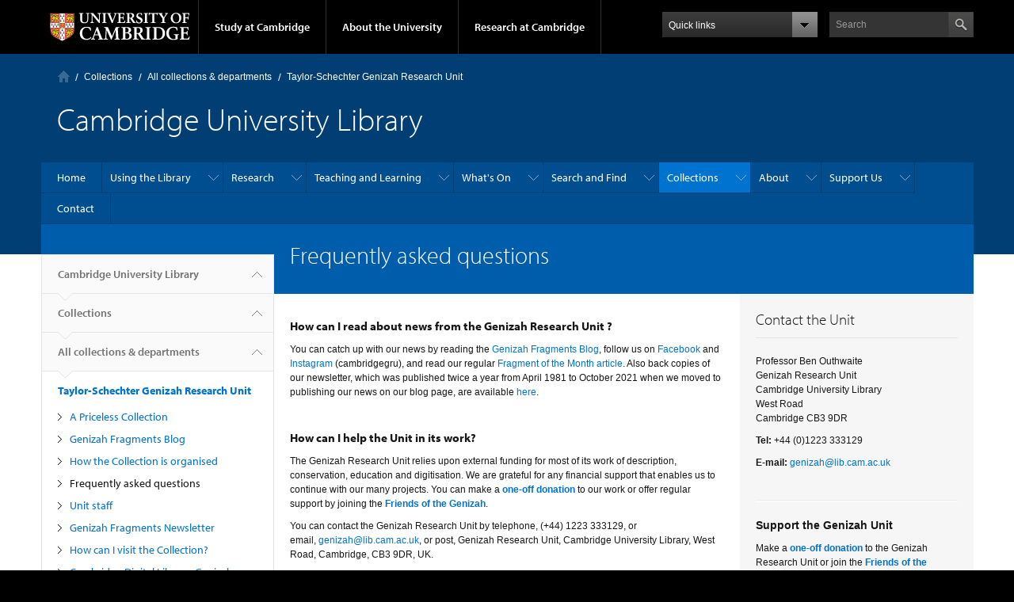

--- FILE ---
content_type: text/html; charset=utf-8
request_url: https://www.lib.cam.ac.uk/collections/departments/taylor-schechter-genizah-research-unit/frequently-asked-questions
body_size: 15675
content:
<!DOCTYPE html>

<html xmlns="http://www.w3.org/1999/xhtml" lang="en"
      dir="ltr" 
  xmlns:content="http://purl.org/rss/1.0/modules/content/"
  xmlns:dc="http://purl.org/dc/terms/"
  xmlns:foaf="http://xmlns.com/foaf/0.1/"
  xmlns:og="http://ogp.me/ns#"
  xmlns:rdfs="http://www.w3.org/2000/01/rdf-schema#"
  xmlns:sioc="http://rdfs.org/sioc/ns#"
  xmlns:sioct="http://rdfs.org/sioc/types#"
  xmlns:skos="http://www.w3.org/2004/02/skos/core#"
  xmlns:xsd="http://www.w3.org/2001/XMLSchema#" class="no-js">

<head>

  <meta http-equiv="Content-Type" content="text/html; charset=utf-8" />
<meta http-equiv="X-UA-Compatible" content="IE=edge" />
<link rel="shortcut icon" href="https://www.lib.cam.ac.uk/sites/all/themes/cambridge/themes/cambridge_theme/favicon.ico" type="image/vnd.microsoft.icon" />
<link rel="apple-touch-icon" href="https://www.lib.cam.ac.uk/sites/all/themes/cambridge/themes/cambridge_theme/apple-touch-icon.png" type="image/png" />
<meta name="description" content="How can I read about news from the Genizah Research Unit ? You can catch up with our news by reading the Genizah Fragments Blog, follow us on Facebook and Instagram (cambridgegru), and read our regular Fragment of the Month article. Also back copies of our newsletter, which was published twice a year from April 1981 to October 2021 when we moved to publishing our news on our" />
<meta name="generator" content="Drupal 7 (https://www.drupal.org)" />
<link rel="canonical" href="https://www.lib.cam.ac.uk/collections/departments/taylor-schechter-genizah-research-unit/frequently-asked-questions" />
<link rel="shortlink" href="https://www.lib.cam.ac.uk/node/4672" />
<meta name="twitter:card" content="summary" />
<meta name="twitter:url" content="https://www.lib.cam.ac.uk/collections/departments/taylor-schechter-genizah-research-unit/frequently-asked-questions" />
<meta name="twitter:title" content="Frequently asked questions" />
<meta name="twitter:description" content="How can I read about news from the Genizah Research Unit ? You can catch up with our news by reading the Genizah Fragments Blog, follow us on Facebook and Instagram (cambridgegru), and read our" />
<meta name="dcterms.title" content="Frequently asked questions" />
<meta name="dcterms.creator" content="Lihua Zhu" />
<meta name="dcterms.description" content="How can I read about news from the Genizah Research Unit ? You can catch up with our news by reading the Genizah Fragments Blog, follow us on Facebook and Instagram (cambridgegru), and read our regular Fragment of the Month article. Also back copies of our newsletter, which was published twice a year from April 1981 to October 2021 when we moved to publishing our news on our blog page, are available here. How can I help the Unit in its work? The Genizah Research Unit relies upon external funding for most of its work of description, conservation, education and digitisation." />
<meta name="dcterms.date" content="2015-05-19T09:17+01:00" />
<meta name="dcterms.type" content="Text" />
<meta name="dcterms.format" content="text/html" />
<meta name="dcterms.identifier" content="https://www.lib.cam.ac.uk/collections/departments/taylor-schechter-genizah-research-unit/frequently-asked-questions" />

  <title>Frequently asked questions | Cambridge University Library</title>

  <meta name="viewport" content="width=device-width, initial-scale=1.0"/>

  <link type="text/css" rel="stylesheet" href="https://www.lib.cam.ac.uk/sites/default/files/css/css_xE-rWrJf-fncB6ztZfd2huxqgxu4WO-qwma6Xer30m4.css" media="all" />
<link type="text/css" rel="stylesheet" href="https://www.lib.cam.ac.uk/sites/default/files/css/css_t9TxGMkWzgEAX0mwLkBQ6-Blo8qtVrvKyNisDOeh7lg.css" media="all" />
<link type="text/css" rel="stylesheet" href="https://www.lib.cam.ac.uk/sites/default/files/css/css_pkzqE4MkAksqW3L1t6uBJ4k2F_Ln6YYitmVOLbsIsnI.css" media="all" />
<link type="text/css" rel="stylesheet" href="https://www.lib.cam.ac.uk/sites/default/files/css/css_KIQ1L4ihw2rO1UrP-mw0TPz1bmd_nphuTzQi1q_bAJc.css" media="all" />
<link type="text/css" rel="stylesheet" href="https://www.lib.cam.ac.uk/sites/default/files/css/css_vGjEQx24txM7QpNdy6dos-wZqiTnB_S8nQHmZwc7H_8.css" media="all" />

  <script type="text/javascript" src="//use.typekit.com/hyb5bko.js"></script>
  <script type="text/javascript">try {
      Typekit.load();
    } catch (e) {
    }</script>
  <script type="text/javascript">document.documentElement.className += " js";</script>

</head>

<body class="html not-front not-logged-in no-sidebars page-node page-node- page-node-4672 node-type-page campl-theme-1" >

<!--[if lt IE 7]>
<div class="lt-ie9 lt-ie8 lt-ie7">
<![endif]-->
<!--[if IE 7]>
<div class="lt-ie9 lt-ie8">
<![endif]-->
<!--[if IE 8]>
<div class="lt-ie9">
<![endif]-->

<a href="#page-content" class="campl-skipTo">skip to content</a>

<noscript aria-hidden="true"><iframe src="https://www.googletagmanager.com/ns.html?id=GTM-55Z5753D" height="0" width="0" style="display:none;visibility:hidden"></iframe></noscript>


<div class="campl-row campl-global-header">
  <div class="campl-wrap clearfix">
    <div class="campl-header-container campl-column8" id="global-header-controls">
      <a href="https://www.cam.ac.uk" class="campl-main-logo">
        <img alt="University of Cambridge" src="/sites/all/themes/cambridge/themes/cambridge_theme/images/interface/main-logo-small.png"/>
      </a>

      <ul class="campl-unstyled-list campl-horizontal-navigation campl-global-navigation clearfix">
        <li>
          <a href="#study-with-us">Study at Cambridge</a>
        </li>
        <li>
          <a href="#about-the-university">About the University</a>
        </li>
        <li>
          <a href="https://www.cam.ac.uk/research?ucam-ref=global-header" class="campl-no-drawer">Research at Cambridge</a>
        </li>
      </ul>
    </div>

    <div class="campl-column2">
      <div class="campl-quicklinks">
      </div>
    </div>

    <div class="campl-column2">

      <div class="campl-site-search" id="site-search-btn">

        <label for="header-search" class="hidden">Search site</label>

        <div class="campl-search-input">
          <form action="https://search.cam.ac.uk/web" method="get">
            <input id="header-search" type="text" title="Search" name="query" value="" placeholder="Search"/>

            <input type="hidden" name="inst" value="CUL"/>
            <input type="image" alt="Search" class="campl-search-submit"
                   src="/sites/all/themes/cambridge/themes/cambridge_theme/images/interface/btn-search-header.png"/>
          </form>
        </div>
      </div>

    </div>
  </div>
</div>
<div class="campl-row campl-global-header campl-search-drawer">
  <div class="campl-wrap clearfix">
    <form class="campl-site-search-form" id="site-search-container" action="https://search.cam.ac.uk/web" method="get">
      <div class="campl-search-form-wrapper clearfix">
        <input type="text" class="text" title="Search" name="query" value="" placeholder="Search"/>

        <input type="hidden" name="inst" value="CUL"/>
        <input type="image" alt="Search" class="campl-search-submit"
               src="/sites/all/themes/cambridge/themes/cambridge_theme/images/interface/btn-search.png"/>
      </div>
    </form>
  </div>
</div>

<div class="campl-row campl-global-navigation-drawer">

  <div class="campl-wrap clearfix">
    <div class="campl-column12 campl-home-link-container">
      <a href="">Home</a>
    </div>
  </div>
  <div class="campl-wrap clearfix">
    <div class="campl-column12 campl-global-navigation-mobile-list campl-global-navigation-list">
      <div class="campl-global-navigation-outer clearfix" id="study-with-us">
        <ul class="campl-unstyled-list campl-global-navigation-header-container ">
          <li><a href="https://www.cam.ac.uk/study-at-cambridge?ucam-ref=global-header">Study at Cambridge</a></li>
        </ul>
        <div class="campl-column4">
          <ul
            class="campl-global-navigation-container campl-unstyled-list campl-global-navigation-secondary-with-children">
            <li>
              <a href="https://www.undergraduate.study.cam.ac.uk/?ucam-ref=global-header">Undergraduate</a>
              <ul class="campl-global-navigation-tertiary campl-unstyled-list">
                <li>
                  <a href="https://www.undergraduate.study.cam.ac.uk/courses?ucam-ref=global-header">Undergraduate courses</a>
                </li>
                <li>
                  <a href="https://www.undergraduate.study.cam.ac.uk/applying?ucam-ref=global-header">Applying</a>
                </li>
                <li>
                  <a href="https://www.undergraduate.study.cam.ac.uk/events?ucam-ref=global-header">Events and open days</a>
                </li>
                <li>
                  <a href="https://www.undergraduate.study.cam.ac.uk/finance?ucam-ref=global-header">Fees and finance</a>
                </li>
              </ul>
            </li>
          </ul>
        </div>
        <div class="campl-column4">
          <ul
            class="campl-global-navigation-container campl-unstyled-list campl-global-navigation-secondary-with-children">
            <li>
              <a href="https://www.postgraduate.study.cam.ac.uk/?ucam-ref=global-header">Postgraduate</a>
              <ul class="campl-global-navigation-tertiary campl-unstyled-list">
                <li>
                  <a href="https://www.postgraduate.study.cam.ac.uk/courses?ucam-ref=global-header">Postgraduate courses</a>
                </li>
                <li>
                  <a href="https://www.postgraduate.study.cam.ac.uk/application-process/how-do-i-apply?ucam-ref=global-header">How to apply</a>
		</li>
                <li>
                  <a href="https://www.postgraduate.study.cam.ac.uk/events?ucam-ref=global-header">Postgraduate events</a>
                </li>		      
                <li>
		  <a href="https://www.postgraduate.study.cam.ac.uk/funding?ucam-ref=global-header">Fees and funding</a>
		</li>
              </ul>
            </li>
          </ul>
        </div>
        <div class="campl-column4">
          <ul class="campl-global-navigation-container campl-unstyled-list last">
            <li>
              <a href="https://www.internationalstudents.cam.ac.uk/?ucam-ref=global-header">International
                students</a>
            </li>
            <li>
              <a href="https://www.ice.cam.ac.uk/?ucam-ref=global-header">Continuing education</a>
            </li>
            <li>
              <a href="https://www.epe.admin.cam.ac.uk/?ucam-ref=global-header">Executive and professional education</a>
            </li>
            <li>
              <a href="https://www.educ.cam.ac.uk/?ucam-ref=global-header">Courses in education</a>
            </li>
          </ul>
        </div>
      </div>

      <div class="campl-global-navigation-outer clearfix" id="about-the-university">
        <ul class="campl-global-navigation-header-container campl-unstyled-list">
          <li><a href="https://www.cam.ac.uk/about-the-university?ucam-ref=global-header">About the University</a></li>
        </ul>
        <div class="campl-column4">
          <ul class="campl-global-navigation-container campl-unstyled-list">
            <li>
              <a href="https://www.cam.ac.uk/about-the-university/how-the-university-and-colleges-work?ucam-ref=global-header">How the
                University and Colleges work</a>
            </li>
            <li>
              <a href="https://www.cam.ac.uk/about-the-university/term-dates-and-calendars?ucam-ref=global-header">Term dates and calendars</a>
            </li>
            <li>
              <a href="https://www.cam.ac.uk/about-the-university/history?ucam-ref=global-header">History</a>
            </li>
            <li>
              <a href="https://map.cam.ac.uk/?ucam-ref=global-header">Map</a>
            </li>
            <li>
              <a href="https://www.cam.ac.uk/about-the-university/visiting-the-university?ucam-ref=global-header">Visiting the University</a>
            </li>
          </ul>
        </div>
        <div class="campl-column4">
          <ul class="campl-global-navigation-container campl-unstyled-list">
            <li>
              <a href="https://www.cam.ac.uk/about-the-university/annual-reports?ucam-ref=global-header">Annual reports</a>
            </li>
            <li>
              <a href="https://www.equality.admin.cam.ac.uk/?ucam-ref=global-header">Equality and diversity</a>
            </li>
            <li>
              <a href="https://www.cam.ac.uk/news?ucam-ref=global-header">News</a>
            </li>
            <li>
              <a href="https://www.cam.ac.uk/a-global-university?ucam-ref=global-header">A global university</a>
            </li>
          </ul>
        </div>
        <div class="campl-column4">
          <ul class="campl-global-navigation-container campl-unstyled-list">
            <li>
              <a href="https://www.admin.cam.ac.uk/whatson/?ucam-ref=global-header">Events</a>
            </li>
            <li>
              <a href="https://www.cam.ac.uk/public-engagement?ucam-ref=global-header">Public engagement</a>
            </li>
            <li>
              <a href="https://www.jobs.cam.ac.uk/">Jobs</a>
            </li>
            <li>
              <a href="https://www.philanthropy.cam.ac.uk/?ucam-ref=global-header">Give to Cambridge</a>
            </li>
          </ul>
        </div>
      </div>

      <div class="campl-global-navigation-outer clearfix" id="our-research">
        <ul class="campl-global-navigation-header-container campl-unstyled-list">
          <li><a href="">Research at Cambridge</a></li>
        </ul>
      </div>
    </div>

    <ul class="campl-unstyled-list campl-quicklinks-list campl-global-navigation-container ">
      <li>
        <a href="https://www.cam.ac.uk/for-staff?ucam-ref=global-quick-links">For staff</a>
      </li>
      <li>
        <a href="https://www.cambridgestudents.cam.ac.uk/?ucam-ref=global-quick-links">For Cambridge students</a>
      </li>
      <li>
        <a href="https://www.alumni.cam.ac.uk/?ucam-ref=global-quick-links">For alumni</a>
      </li>
	  <li>
        <a href="https://www.research-operations.admin.cam.ac.uk/?ucam-ref=global-quick-links">For our researchers</a>
      </li>
      <li>
        <a href="https://www.cam.ac.uk/business-and-enterprise?ucam-ref=global-quick-links">Business and enterprise</a>
      </li>
      <li>
        <a href="https://www.cam.ac.uk/colleges-and-departments?ucam-ref=global-quick-links">Colleges &amp; departments</a>
      </li>
	  <li>
        <a href="https://www.cam.ac.uk/email-and-phone-search?ucam-ref=global-quick-links">Email &amp; phone search</a>
      </li>
      <li>
        <a href="https://www.philanthropy.cam.ac.uk/?ucam-ref=global-quick-links">Give to Cambridge</a>
      </li>
      <li>
        <a href="https://www.libraries.cam.ac.uk/?ucam-ref=global-quick-links">Libraries</a>
      </li>
      <li>
        <a href="https://www.museums.cam.ac.uk/?ucam-ref=global-quick-links">Museums &amp; collections</a>
      </li>
    </ul>
  </div>
</div>

<div class="campl-row campl-page-header campl-section-page">
  <div class="campl-wrap clearfix">
    <div class="campl-column12">
      <div class="campl-content-container ">

        <div class="campl-breadcrumb" id="breadcrumb"><ul class="campl-unstyled-list campl-horizontal-navigation clearfix"><li class="first-child"><a href="/" class="campl-home ir">Home</a></li><li><a href="/collections">Collections</a></li><li><a href="/collections/departments">All collections &amp; departments</a></li><li><a href="/collections/departments/taylor-schechter-genizah-research-unit" class="menu-node-unpublished menu-node-unpublished menu-node-unpublished menu-node-unpublished menu-node-unpublished menu-node-unpublished menu-node-unpublished">Taylor-Schechter Genizah Research Unit</a></li></ul></div>
                          
        
                  <p class="campl-page-title">
                  Cambridge University Library                            </p>
        
        
      </div>
    </div>
  </div>
</div>

  <div class="campl-row campl-page-header">
    <div class="campl-wrap">
        <div class="region region-horizontal-navigation">
    <div id="block-menu-block-1" class="block block-menu-block">

  
  
  
  <div>
    <div class="menu-block-wrapper menu-block-1 menu-name-main-menu parent-mlid-0 menu-level-1">
  <div class="campl-wrap clearfix campl-local-navigation"><div class="campl-local-navigation-container"><ul class="campl-unstyled-list"><li class="first leaf menu-mlid-2917"><a href="/home">Home</a></li>
<li class="expanded menu-mlid-2890"><a href="/using-library">Using the Library</a><ul class="campl-unstyled-list local-dropdown-menu"><li class="first collapsed menu-mlid-2890"><a href="/using-library">Using the Library overview</a></li>
<li class="expanded menu-mlid-3054"><a href="/register">Your library membership</a><ul class="campl-unstyled-list local-dropdown-menu"><li class="first last collapsed menu-mlid-3054"><a href="/register">Your library membership overview</a></li>
</ul></li>
<li class="leaf menu-mlid-46112"><a href="/using-library/online-resources-and-services">Online resources and services</a></li>
<li class="expanded menu-mlid-48982"><a href="/using-library/remote-services" class="menu-node-unpublished menu-node-unpublished menu-node-unpublished menu-node-unpublished menu-node-unpublished menu-node-unpublished menu-node-unpublished menu-node-unpublished menu-node-unpublished menu-node-unpublished menu-node-unpublished menu-node-unpublished menu-node-unpublished menu-node-unpublished menu-node-unpublished menu-node-unpublished menu-node-unpublished menu-node-unpublished menu-node-unpublished menu-node-unpublished menu-node-unpublished">Remote services</a><ul class="campl-unstyled-list local-dropdown-menu"><li class="first last collapsed menu-mlid-48982"><a href="/using-library/remote-services" class="menu-node-unpublished menu-node-unpublished menu-node-unpublished menu-node-unpublished menu-node-unpublished menu-node-unpublished menu-node-unpublished menu-node-unpublished menu-node-unpublished menu-node-unpublished menu-node-unpublished menu-node-unpublished menu-node-unpublished menu-node-unpublished menu-node-unpublished menu-node-unpublished menu-node-unpublished menu-node-unpublished menu-node-unpublished menu-node-unpublished menu-node-unpublished">Remote services overview</a></li>
</ul></li>
<li class="expanded menu-mlid-50152"><a href="/using-library/person-services">Visit the University Library</a><ul class="campl-unstyled-list local-dropdown-menu"><li class="first last collapsed menu-mlid-50152"><a href="/using-library/person-services">Visit the University Library overview</a></li>
</ul></li>
<li class="leaf menu-mlid-87457"><a href="/using-library/library-service-updates">Library service updates</a></li>
<li class="last expanded menu-mlid-3163"><a href="/accessibility" title="Information about using the University Library for disabled users">Accessibility and disabled library users</a><ul class="campl-unstyled-list local-dropdown-menu"><li class="first last collapsed menu-mlid-3163"><a href="/accessibility" title="Information about using the University Library for disabled users">Accessibility and disabled library users overview</a></li>
</ul></li>
</ul></li>
<li class="expanded menu-mlid-3374"><a href="/research">Research</a><ul class="campl-unstyled-list local-dropdown-menu"><li class="first collapsed menu-mlid-3374"><a href="/research">Research overview</a></li>
<li class="expanded menu-mlid-60141"><a href="/research-institute" class="menu-node-unpublished menu-node-unpublished menu-node-unpublished menu-node-unpublished menu-node-unpublished menu-node-unpublished menu-node-unpublished menu-node-unpublished menu-node-unpublished menu-node-unpublished menu-node-unpublished menu-node-unpublished menu-node-unpublished menu-node-unpublished menu-node-unpublished menu-node-unpublished menu-node-unpublished menu-node-unpublished menu-node-unpublished menu-node-unpublished menu-node-unpublished menu-node-unpublished menu-node-unpublished menu-node-unpublished menu-node-unpublished menu-node-unpublished menu-node-unpublished menu-node-unpublished menu-node-unpublished menu-node-unpublished menu-node-unpublished menu-node-unpublished menu-node-unpublished menu-node-unpublished menu-node-unpublished menu-node-unpublished menu-node-unpublished menu-node-unpublished menu-node-unpublished menu-node-unpublished menu-node-unpublished menu-node-unpublished menu-node-unpublished menu-node-unpublished menu-node-unpublished menu-node-unpublished menu-node-unpublished menu-node-unpublished menu-node-unpublished menu-node-unpublished menu-node-unpublished menu-node-unpublished menu-node-unpublished menu-node-unpublished menu-node-unpublished menu-node-unpublished menu-node-unpublished menu-node-unpublished menu-node-unpublished menu-node-unpublished menu-node-unpublished menu-node-unpublished menu-node-unpublished menu-node-unpublished menu-node-unpublished menu-node-unpublished menu-node-unpublished menu-node-unpublished menu-node-unpublished">University Library Research Institute</a><ul class="campl-unstyled-list local-dropdown-menu"><li class="first last collapsed menu-mlid-60141"><a href="/research-institute" class="menu-node-unpublished menu-node-unpublished menu-node-unpublished menu-node-unpublished menu-node-unpublished menu-node-unpublished menu-node-unpublished menu-node-unpublished menu-node-unpublished menu-node-unpublished menu-node-unpublished menu-node-unpublished menu-node-unpublished menu-node-unpublished menu-node-unpublished menu-node-unpublished menu-node-unpublished menu-node-unpublished menu-node-unpublished menu-node-unpublished menu-node-unpublished menu-node-unpublished menu-node-unpublished menu-node-unpublished menu-node-unpublished menu-node-unpublished menu-node-unpublished menu-node-unpublished menu-node-unpublished menu-node-unpublished menu-node-unpublished menu-node-unpublished menu-node-unpublished menu-node-unpublished menu-node-unpublished menu-node-unpublished menu-node-unpublished menu-node-unpublished menu-node-unpublished menu-node-unpublished menu-node-unpublished menu-node-unpublished menu-node-unpublished menu-node-unpublished menu-node-unpublished menu-node-unpublished menu-node-unpublished menu-node-unpublished menu-node-unpublished menu-node-unpublished menu-node-unpublished menu-node-unpublished menu-node-unpublished menu-node-unpublished menu-node-unpublished menu-node-unpublished menu-node-unpublished menu-node-unpublished menu-node-unpublished menu-node-unpublished menu-node-unpublished menu-node-unpublished menu-node-unpublished menu-node-unpublished menu-node-unpublished menu-node-unpublished menu-node-unpublished menu-node-unpublished menu-node-unpublished">University Library Research Institute overview</a></li>
</ul></li>
<li class="expanded menu-mlid-32272"><a href="/research/digital-preservation" title="Digital Preservation">Digital Preservation</a><ul class="campl-unstyled-list local-dropdown-menu"><li class="first last collapsed menu-mlid-32272"><a href="/research/digital-preservation" title="Digital Preservation">Digital Preservation overview</a></li>
</ul></li>
<li class="expanded menu-mlid-22032"><a href="/research/digital-humanities" class="menu-node-unpublished menu-node-unpublished menu-node-unpublished menu-node-unpublished menu-node-unpublished menu-node-unpublished menu-node-unpublished menu-node-unpublished">Digital Humanities</a><ul class="campl-unstyled-list local-dropdown-menu"><li class="first last collapsed menu-mlid-22032"><a href="/research/digital-humanities" class="menu-node-unpublished menu-node-unpublished menu-node-unpublished menu-node-unpublished menu-node-unpublished menu-node-unpublished menu-node-unpublished menu-node-unpublished">Digital Humanities overview</a></li>
</ul></li>
<li class="leaf menu-mlid-15892"><a href="/research/office-scholarly-communication" title="">Open Research</a></li>
<li class="leaf menu-mlid-48552"><a href="/research/research-collaboration" class="menu-node-unpublished menu-node-unpublished menu-node-unpublished menu-node-unpublished" title="">Research Data management</a></li>
<li class="last expanded menu-mlid-19532"><a href="/futurelib" class="menu-node-unpublished menu-node-unpublished menu-node-unpublished menu-node-unpublished menu-node-unpublished menu-node-unpublished menu-node-unpublished menu-node-unpublished menu-node-unpublished menu-node-unpublished menu-node-unpublished menu-node-unpublished menu-node-unpublished menu-node-unpublished menu-node-unpublished menu-node-unpublished">Futurelib Innovation Programme</a><ul class="campl-unstyled-list local-dropdown-menu"><li class="first last collapsed menu-mlid-19532"><a href="/futurelib" class="menu-node-unpublished menu-node-unpublished menu-node-unpublished menu-node-unpublished menu-node-unpublished menu-node-unpublished menu-node-unpublished menu-node-unpublished menu-node-unpublished menu-node-unpublished menu-node-unpublished menu-node-unpublished menu-node-unpublished menu-node-unpublished menu-node-unpublished menu-node-unpublished">Futurelib Innovation Programme overview</a></li>
</ul></li>
</ul></li>
<li class="expanded menu-mlid-48572"><a href="/teaching-and-learning" class="menu-node-unpublished menu-node-unpublished menu-node-unpublished menu-node-unpublished menu-node-unpublished menu-node-unpublished menu-node-unpublished menu-node-unpublished menu-node-unpublished menu-node-unpublished menu-node-unpublished">Teaching and Learning</a><ul class="campl-unstyled-list local-dropdown-menu"><li class="first collapsed menu-mlid-48572"><a href="/teaching-and-learning" class="menu-node-unpublished menu-node-unpublished menu-node-unpublished menu-node-unpublished menu-node-unpublished menu-node-unpublished menu-node-unpublished menu-node-unpublished menu-node-unpublished menu-node-unpublished menu-node-unpublished">Teaching and Learning overview</a></li>
<li class="last leaf menu-mlid-57111"><a href="/teaching-and-learning/information-literacy-teaching-cambridge" class="menu-node-unpublished menu-node-unpublished menu-node-unpublished menu-node-unpublished menu-node-unpublished menu-node-unpublished">Information Literacy Teaching at Cambridge</a></li>
</ul></li>
<li class="expanded menu-mlid-24572"><a href="/whats-on" class="menu-node-unpublished menu-node-unpublished menu-node-unpublished menu-node-unpublished menu-node-unpublished menu-node-unpublished menu-node-unpublished menu-node-unpublished">What&#039;s On</a><ul class="campl-unstyled-list local-dropdown-menu"><li class="first collapsed menu-mlid-24572"><a href="/whats-on" class="menu-node-unpublished menu-node-unpublished menu-node-unpublished menu-node-unpublished menu-node-unpublished menu-node-unpublished menu-node-unpublished menu-node-unpublished">What&#039;s On overview</a></li>
<li class="expanded menu-mlid-55131"><a href="/exhibitions" class="menu-node-unpublished menu-node-unpublished menu-node-unpublished menu-node-unpublished menu-node-unpublished menu-node-unpublished menu-node-unpublished menu-node-unpublished menu-node-unpublished">Exhibitions</a><ul class="campl-unstyled-list local-dropdown-menu"><li class="first last collapsed menu-mlid-55131"><a href="/exhibitions" class="menu-node-unpublished menu-node-unpublished menu-node-unpublished menu-node-unpublished menu-node-unpublished menu-node-unpublished menu-node-unpublished menu-node-unpublished menu-node-unpublished">Exhibitions overview</a></li>
</ul></li>
<li class="expanded menu-mlid-53281"><a href="/whats/events" class="menu-node-unpublished menu-node-unpublished menu-node-unpublished menu-node-unpublished menu-node-unpublished menu-node-unpublished menu-node-unpublished menu-node-unpublished menu-node-unpublished menu-node-unpublished menu-node-unpublished menu-node-unpublished menu-node-unpublished">Events</a><ul class="campl-unstyled-list local-dropdown-menu"><li class="first last collapsed menu-mlid-53281"><a href="/whats/events" class="menu-node-unpublished menu-node-unpublished menu-node-unpublished menu-node-unpublished menu-node-unpublished menu-node-unpublished menu-node-unpublished menu-node-unpublished menu-node-unpublished menu-node-unpublished menu-node-unpublished menu-node-unpublished menu-node-unpublished">Events overview</a></li>
</ul></li>
<li class="leaf menu-mlid-58491"><a href="/bookclub" title="">The Really Popular Book Club</a></li>
<li class="last leaf menu-mlid-53301"><a href="/whats-on/google-arts-and-culture" class="menu-node-unpublished menu-node-unpublished menu-node-unpublished menu-node-unpublished">Google Arts and Culture</a></li>
</ul></li>
<li class="expanded menu-mlid-2979"><a href="/search-and-find">Search and Find</a><ul class="campl-unstyled-list local-dropdown-menu"><li class="first collapsed menu-mlid-2979"><a href="/search-and-find">Search and Find overview</a></li>
<li class="leaf menu-mlid-57391"><a href="/search-and-find/libguides" title="">LibGuides - Subject guides</a></li>
<li class="leaf menu-mlid-87467"><a href="/search-and-find/eresources-and-ejournals">eResources and eJournals</a></li>
<li class="leaf menu-mlid-3377"><a href="https://idiscover.lib.cam.ac.uk" title="">iDiscover</a></li>
<li class="leaf menu-mlid-3152"><a href="/archivesearch">ArchiveSearch</a></li>
<li class="leaf menu-mlid-2928"><a href="/search-and-find/reference-management-tools" class="menu-node-unpublished" title="">Reference Management</a></li>
<li class="last leaf menu-mlid-3149"><a href="/search-and-find/other-catalogues">Other catalogues</a></li>
</ul></li>
<li class="expanded active-trail menu-mlid-2978"><a href="/collections" class="active-trail campl-selected">Collections</a><ul class="campl-unstyled-list local-dropdown-menu"><li class="first collapsed active-trail menu-mlid-2978"><a href="/collections" class="active-trail">Collections overview</a></li>
<li class="expanded menu-mlid-18012"><a href="/collections/special-collections" class="menu-node-unpublished menu-node-unpublished menu-node-unpublished">Special Collections</a><ul class="campl-unstyled-list local-dropdown-menu"><li class="first last collapsed menu-mlid-18012"><a href="/collections/special-collections" class="menu-node-unpublished menu-node-unpublished menu-node-unpublished">Special Collections overview</a></li>
</ul></li>
<li class="expanded active-trail menu-mlid-2905 active"><a href="/collections/departments" class="active-trail">All collections &amp; departments</a><ul class="campl-unstyled-list local-dropdown-menu"><li class="first last collapsed active-trail menu-mlid-2905 active campl-current-page"><a href="/collections/departments" class="active-trail">All collections &amp; departments overview</a></li>
</ul></li>
<li class="expanded menu-mlid-32232"><a href="/collections/journasl-co-ordination-scheme" title="">Journals Co-ordination Scheme</a><ul class="campl-unstyled-list local-dropdown-menu"><li class="first last collapsed menu-mlid-32232"><a href="/collections/journasl-co-ordination-scheme" title="">Journals Co-ordination Scheme overview</a></li>
</ul></li>
<li class="expanded menu-mlid-3130"><a href="/collections/recommend-item-our-collection">Recommend an item for our collection</a><ul class="campl-unstyled-list local-dropdown-menu"><li class="first last collapsed menu-mlid-3130"><a href="/collections/recommend-item-our-collection">Recommend an item for our collection overview</a></li>
</ul></li>
<li class="last expanded menu-mlid-19512"><a href="/collections/exhibitions" title="">Exhibitions</a><ul class="campl-unstyled-list local-dropdown-menu"><li class="first last collapsed menu-mlid-19512"><a href="/collections/exhibitions" title="">Exhibitions overview</a></li>
</ul></li>
</ul></li>
<li class="expanded menu-mlid-2976"><a href="/about-library">About</a><ul class="campl-unstyled-list local-dropdown-menu"><li class="first collapsed menu-mlid-2976"><a href="/about-library">About overview</a></li>
<li class="expanded menu-mlid-2902"><a href="/about-library/library-management">Governance</a><ul class="campl-unstyled-list local-dropdown-menu"><li class="first last collapsed menu-mlid-2902"><a href="/about-library/library-management">Governance overview</a></li>
</ul></li>
<li class="expanded menu-mlid-4112"><a href="/about-library/history-cambridge-university-library">History of the Library</a><ul class="campl-unstyled-list local-dropdown-menu"><li class="first last collapsed menu-mlid-4112"><a href="/about-library/history-cambridge-university-library">History of the Library overview</a></li>
</ul></li>
<li class="leaf menu-mlid-87201"><a href="/about-library/statement-collecting-policy">Statement of Collecting Policy</a></li>
<li class="expanded menu-mlid-3404"><a href="/about-library/prizes-and-fellowships">Prizes and Fellowships</a><ul class="campl-unstyled-list local-dropdown-menu"><li class="first last collapsed menu-mlid-3404"><a href="/about-library/prizes-and-fellowships">Prizes and Fellowships overview</a></li>
</ul></li>
<li class="leaf menu-mlid-30052"><a href="/about-library/librarystoragefacility" class="menu-node-unpublished menu-node-unpublished menu-node-unpublished menu-node-unpublished menu-node-unpublished menu-node-unpublished menu-node-unpublished menu-node-unpublished">Library Storage Facility</a></li>
<li class="last leaf menu-mlid-36622"><a href="/media">Press and media</a></li>
</ul></li>
<li class="expanded menu-mlid-19152"><a href="/support" class="menu-node-unpublished menu-node-unpublished menu-node-unpublished menu-node-unpublished menu-node-unpublished menu-node-unpublished menu-node-unpublished menu-node-unpublished menu-node-unpublished menu-node-unpublished menu-node-unpublished menu-node-unpublished menu-node-unpublished menu-node-unpublished menu-node-unpublished menu-node-unpublished menu-node-unpublished">Support Us</a><ul class="campl-unstyled-list local-dropdown-menu"><li class="first collapsed menu-mlid-19152"><a href="/support" class="menu-node-unpublished menu-node-unpublished menu-node-unpublished menu-node-unpublished menu-node-unpublished menu-node-unpublished menu-node-unpublished menu-node-unpublished menu-node-unpublished menu-node-unpublished menu-node-unpublished menu-node-unpublished menu-node-unpublished menu-node-unpublished menu-node-unpublished menu-node-unpublished menu-node-unpublished">Support Us overview</a></li>
<li class="last leaf menu-mlid-19182"><a href="/support/ways-support-us">Ways to support us</a></li>
</ul></li>
<li class="last leaf menu-mlid-3203"><a href="/contact">Contact</a></li>
</ul></div></div></div>
  </div>

</div>
  </div>
    </div>
  </div>


  <div class="campl-row campl-page-header">
    <div class="campl-wrap clearfix campl-page-sub-title campl-recessed-sub-title">
              <div class="campl-column3 campl-spacing-column">
          &nbsp;
        </div>
      
      <div class="campl-column9">
        <div class="campl-content-container clearfix contextual-links-region">
                    <h1 class="campl-sub-title">Frequently asked questions </h1>
                  </div>
      </div>
    </div>
  </div>

  <div class="campl-row campl-content
    campl-recessed-content">
    <div class="campl-wrap clearfix">
              <div class="campl-column3">
          <div class="campl-tertiary-navigation">
              <div class="region region-left-navigation">
    <div id="block-menu-block-2" class="block block-menu-block">

  
  
  
  <div>
    <div class="menu-block-wrapper menu-block-2 menu-name-main-menu parent-mlid-0 menu-level-1">
  <div class="campl-tertiary-navigation-structure"><ul class="campl-unstyled-list campl-vertical-breadcrumb"><li class="leaf menu-mlid-2917"><a href="/home">Cambridge University Library<span class="campl-vertical-breadcrumb-indicator"></span></a></li><li class="first expanded active-trail menu-mlid-2978"><a href="/collections" class="active-trail">Collections<span class="campl-vertical-breadcrumb-indicator"></span></a></li><li class="first expanded active-trail menu-mlid-2905"><a href="/collections/departments" class="active-trail">All collections & departments<span class="campl-vertical-breadcrumb-indicator"></span></a></li></ul><ul class="campl-unstyled-list campl-vertical-breadcrumb-navigation"><li class="first expanded active-trail menu-mlid-10642"><a href="/collections/departments/taylor-schechter-genizah-research-unit" class="menu-node-unpublished menu-node-unpublished menu-node-unpublished menu-node-unpublished menu-node-unpublished menu-node-unpublished menu-node-unpublished active-trail">Taylor-Schechter Genizah Research Unit</a><ul class="campl-unstyled-list campl-vertical-breadcrumb-children"><li class="first leaf menu-mlid-10652"><a href="/collections/departments/taylor-schechter-genizah-research-unit/taylor-schechter-genizah-priceless">A Priceless Collection</a></li>
<li class="leaf menu-mlid-53771"><a href="https://www.lib.cam.ac.uk/genizah-fragments" title="">Genizah Fragments Blog</a></li>
<li class="leaf menu-mlid-10662"><a href="/collections/departments/taylor-schechter-genizah-research-unit/how-collection-organised">How the Collection is organised</a></li>
<li class="leaf active-trail active menu-mlid-11172 campl-selected"><a href="/collections/departments/taylor-schechter-genizah-research-unit/frequently-asked-questions" class="active-trail active">Frequently asked questions</a></li>
<li class="expanded menu-mlid-11182"><a href="/collections/departments/taylor-schechter-genizah-research-unit/unit-staff">Unit staff</a></li>
<li class="leaf menu-mlid-11192"><a href="/collections/departments/taylor-schechter-genizah-research-unit/genizah-fragments">Genizah Fragments Newsletter</a></li>
<li class="leaf menu-mlid-32532"><a href="/collections/departments/taylor-schechter-genizah-research-unit/how-can-i-visit-collection" class="menu-node-unpublished menu-node-unpublished menu-node-unpublished">How can I visit the Collection?</a></li>
<li class="leaf menu-mlid-11212"><a href="/collections/departments/taylor-schechter-genizah-research-unit/cambridge-digital-librarygenizah" title="">Cambridge Digital Library: Genizah</a></li>
<li class="leaf menu-mlid-11222"><a href="/collections/departments/taylor-schechter-genizah-research-unit/jacques-mosseri-genizah-collection">Jacques Mosseri Genizah Collection</a></li>
<li class="leaf menu-mlid-36682"><a href="/collections/departments/taylor-schechter-genizah-research-unit/lewis-gibson-genizah-collection" class="menu-node-unpublished menu-node-unpublished menu-node-unpublished menu-node-unpublished menu-node-unpublished menu-node-unpublished menu-node-unpublished">Lewis-Gibson Genizah Collection</a></li>
<li class="expanded menu-mlid-11232"><a href="/collections/departments/taylor-schechter-genizah-research-unit/fragment-month">Fragment of the month</a></li>
<li class="leaf menu-mlid-37692"><a href="/collections/departments/taylor-schechter-genizah-research-unit/annual-genizah-lecture" title="Details of past annual lectures about the Cairo Genizah Collections" class="menu-node-unpublished menu-node-unpublished menu-node-unpublished menu-node-unpublished menu-node-unpublished menu-node-unpublished menu-node-unpublished menu-node-unpublished menu-node-unpublished menu-node-unpublished menu-node-unpublished menu-node-unpublished menu-node-unpublished menu-node-unpublished menu-node-unpublished menu-node-unpublished menu-node-unpublished menu-node-unpublished menu-node-unpublished menu-node-unpublished menu-node-unpublished menu-node-unpublished menu-node-unpublished menu-node-unpublished">Annual Genizah Lecture</a></li>
<li class="leaf menu-mlid-11252"><a href="/collections/departments/taylor-schechter-genizah-research-unit/audio-and-video" class="menu-node-unpublished menu-node-unpublished menu-node-unpublished menu-node-unpublished">Audio and video</a></li>
<li class="leaf menu-mlid-32262"><a href="/genizahfriends" class="menu-node-unpublished menu-node-unpublished menu-node-unpublished menu-node-unpublished menu-node-unpublished menu-node-unpublished menu-node-unpublished menu-node-unpublished menu-node-unpublished menu-node-unpublished menu-node-unpublished menu-node-unpublished menu-node-unpublished menu-node-unpublished">Friends of the Genizah</a></li>
<li class="expanded menu-mlid-11272"><a href="/collections/departments/taylor-schechter-genizah-research-unit/projects">Projects</a></li>
<li class="last leaf menu-mlid-11282"><a href="/collections/departments/taylor-schechter-genizah-research-unit/news" class="menu-node-unpublished menu-node-unpublished menu-node-unpublished menu-node-unpublished menu-node-unpublished menu-node-unpublished">News</a></li>
</ul></li>
<li class="expanded menu-mlid-25652"><a href="/collections/departments/archives-modern-and-medieval-manuscripts-and-university-archives" class="menu-node-unpublished menu-node-unpublished menu-node-unpublished menu-node-unpublished menu-node-unpublished menu-node-unpublished menu-node-unpublished menu-node-unpublished menu-node-unpublished menu-node-unpublished menu-node-unpublished menu-node-unpublished menu-node-unpublished menu-node-unpublished menu-node-unpublished menu-node-unpublished menu-node-unpublished menu-node-unpublished menu-node-unpublished menu-node-unpublished menu-node-unpublished">Archives, Modern and Medieval Manuscripts and University Archives</a></li>
<li class="expanded menu-mlid-2932"><a href="/collections/departments/bible-societys-library" class="menu-node-unpublished menu-node-unpublished menu-node-unpublished">Bible Society&#039;s library</a></li>
<li class="expanded menu-mlid-6492"><a href="/collections/departments/chinese-collections" class="menu-node-unpublished menu-node-unpublished menu-node-unpublished menu-node-unpublished">Chinese collections</a></li>
<li class="leaf menu-mlid-35502"><a href="/collections/departments/collections-and-academic-liaison" class="menu-node-unpublished menu-node-unpublished menu-node-unpublished">Collections and Academic Liaison</a></li>
<li class="expanded menu-mlid-24512"><a href="/collections/departments/conservation-department" class="menu-node-unpublished menu-node-unpublished menu-node-unpublished menu-node-unpublished menu-node-unpublished menu-node-unpublished menu-node-unpublished menu-node-unpublished menu-node-unpublished menu-node-unpublished menu-node-unpublished menu-node-unpublished menu-node-unpublished menu-node-unpublished menu-node-unpublished menu-node-unpublished menu-node-unpublished menu-node-unpublished menu-node-unpublished menu-node-unpublished menu-node-unpublished menu-node-unpublished menu-node-unpublished menu-node-unpublished menu-node-unpublished menu-node-unpublished menu-node-unpublished menu-node-unpublished menu-node-unpublished menu-node-unpublished menu-node-unpublished menu-node-unpublished menu-node-unpublished menu-node-unpublished">Conservation</a></li>
<li class="expanded menu-mlid-2910"><a href="/collections/departments/chil" class="menu-node-unpublished menu-node-unpublished menu-node-unpublished menu-node-unpublished menu-node-unpublished menu-node-unpublished" title="Research Facilities, Imaging, Photography Licensing services in support of researchers working with Cambridge University Library Collections.">Cultural Heritage Imaging Laboratory</a></li>
<li class="leaf menu-mlid-10382"><a href="/collections/departments/darwin-correspondence-project">Darwin Correspondence Project</a></li>
<li class="expanded menu-mlid-5852"><a href="/collections/departments/east-asian-reading-room" class="menu-node-unpublished menu-node-unpublished menu-node-unpublished menu-node-unpublished menu-node-unpublished">East Asian Reading Room</a></li>
<li class="expanded menu-mlid-5622"><a href="/collections/departments/french-collections" class="menu-node-unpublished menu-node-unpublished menu-node-unpublished menu-node-unpublished menu-node-unpublished menu-node-unpublished menu-node-unpublished menu-node-unpublished menu-node-unpublished menu-node-unpublished menu-node-unpublished menu-node-unpublished">French collections</a></li>
<li class="expanded menu-mlid-5892"><a href="/collections/departments/germanic-collections" class="menu-node-unpublished menu-node-unpublished menu-node-unpublished menu-node-unpublished menu-node-unpublished menu-node-unpublished menu-node-unpublished menu-node-unpublished menu-node-unpublished menu-node-unpublished menu-node-unpublished menu-node-unpublished menu-node-unpublished menu-node-unpublished menu-node-unpublished">Germanic collections</a></li>
<li class="expanded menu-mlid-9592"><a href="/collections/departments/inter-library-loans" class="menu-node-unpublished menu-node-unpublished menu-node-unpublished">Inter-Library Loans</a></li>
<li class="expanded menu-mlid-5972"><a href="/collections/departments/italian-collections" class="menu-node-unpublished menu-node-unpublished menu-node-unpublished">Italian collections</a></li>
<li class="expanded menu-mlid-5952"><a href="/collections/departments/japanese-collections" class="menu-node-unpublished menu-node-unpublished menu-node-unpublished menu-node-unpublished menu-node-unpublished">Japanese collections</a></li>
<li class="expanded menu-mlid-21982"><a href="/collections/departments/korean-collections" class="menu-node-unpublished menu-node-unpublished menu-node-unpublished menu-node-unpublished menu-node-unpublished menu-node-unpublished">Korean collections</a></li>
<li class="expanded menu-mlid-6002"><a href="/collections/departments/latin-american-iberian-collections" class="menu-node-unpublished menu-node-unpublished menu-node-unpublished menu-node-unpublished menu-node-unpublished menu-node-unpublished">Latin American &amp; Iberian Collections</a></li>
<li class="expanded menu-mlid-6032"><a href="/collections/departments/legal-deposit" class="menu-node-unpublished menu-node-unpublished menu-node-unpublished">Legal Deposit</a></li>
<li class="expanded menu-mlid-10392"><a href="/collections/departments/maps" class="menu-node-unpublished menu-node-unpublished menu-node-unpublished menu-node-unpublished menu-node-unpublished menu-node-unpublished menu-node-unpublished menu-node-unpublished">Maps</a></li>
<li class="expanded menu-mlid-6052"><a href="/collections/departments/modern-greek" class="menu-node-unpublished menu-node-unpublished menu-node-unpublished menu-node-unpublished menu-node-unpublished menu-node-unpublished menu-node-unpublished menu-node-unpublished menu-node-unpublished menu-node-unpublished menu-node-unpublished menu-node-unpublished menu-node-unpublished menu-node-unpublished menu-node-unpublished menu-node-unpublished menu-node-unpublished menu-node-unpublished menu-node-unpublished menu-node-unpublished menu-node-unpublished menu-node-unpublished menu-node-unpublished menu-node-unpublished menu-node-unpublished menu-node-unpublished menu-node-unpublished menu-node-unpublished menu-node-unpublished menu-node-unpublished menu-node-unpublished menu-node-unpublished menu-node-unpublished menu-node-unpublished menu-node-unpublished menu-node-unpublished menu-node-unpublished menu-node-unpublished menu-node-unpublished menu-node-unpublished menu-node-unpublished menu-node-unpublished menu-node-unpublished menu-node-unpublished menu-node-unpublished menu-node-unpublished menu-node-unpublished menu-node-unpublished menu-node-unpublished menu-node-unpublished menu-node-unpublished menu-node-unpublished menu-node-unpublished menu-node-unpublished menu-node-unpublished menu-node-unpublished menu-node-unpublished menu-node-unpublished menu-node-unpublished menu-node-unpublished menu-node-unpublished menu-node-unpublished menu-node-unpublished menu-node-unpublished menu-node-unpublished menu-node-unpublished menu-node-unpublished menu-node-unpublished menu-node-unpublished menu-node-unpublished menu-node-unpublished menu-node-unpublished menu-node-unpublished menu-node-unpublished" title="Modern Greek collections">Modern Greek collections</a></li>
<li class="expanded menu-mlid-6412"><a href="/collections/departments/music" class="menu-node-unpublished menu-node-unpublished menu-node-unpublished menu-node-unpublished menu-node-unpublished">Music</a></li>
<li class="expanded menu-mlid-7382"><a href="/collections/departments/near-and-middle-eastern-department" class="menu-node-unpublished menu-node-unpublished menu-node-unpublished" title="Near and Middle Eastern Department">Near and Middle Eastern Department</a></li>
<li class="leaf menu-mlid-24552"><a href="/collections/departments/office-scholarly-communication">Office of Scholarly Communication</a></li>
<li class="expanded menu-mlid-24532"><a href="/collections/departments/official-publications">Official Publications</a></li>
<li class="leaf menu-mlid-29932"><a href="/collections/departments/papyrus-collections">Papyrus Collections</a></li>
<li class="expanded menu-mlid-6982"><a href="/collections/departments/periodicals" class="menu-node-unpublished menu-node-unpublished menu-node-unpublished menu-node-unpublished menu-node-unpublished">Periodicals</a></li>
<li class="expanded menu-mlid-15952"><a href="/collections/departments/rare-books" class="menu-node-unpublished menu-node-unpublished menu-node-unpublished menu-node-unpublished menu-node-unpublished menu-node-unpublished menu-node-unpublished menu-node-unpublished menu-node-unpublished menu-node-unpublished menu-node-unpublished menu-node-unpublished">Rare Books</a></li>
<li class="expanded menu-mlid-6082"><a href="/collections/departments/reading-room" class="menu-node-unpublished menu-node-unpublished menu-node-unpublished">Reading Room</a></li>
<li class="expanded menu-mlid-6992"><a href="/rcs" class="menu-node-unpublished menu-node-unpublished menu-node-unpublished menu-node-unpublished menu-node-unpublished menu-node-unpublished menu-node-unpublished menu-node-unpublished menu-node-unpublished menu-node-unpublished menu-node-unpublished menu-node-unpublished menu-node-unpublished menu-node-unpublished menu-node-unpublished menu-node-unpublished menu-node-unpublished menu-node-unpublished menu-node-unpublished menu-node-unpublished menu-node-unpublished menu-node-unpublished menu-node-unpublished menu-node-unpublished menu-node-unpublished menu-node-unpublished menu-node-unpublished menu-node-unpublished menu-node-unpublished menu-node-unpublished menu-node-unpublished menu-node-unpublished menu-node-unpublished menu-node-unpublished" title="Introduction to RCS collections and projects, and guidance for new users">Royal Commonwealth Society</a></li>
<li class="expanded menu-mlid-5902"><a href="/collections/departments/slavonic-collections" class="menu-node-unpublished menu-node-unpublished menu-node-unpublished menu-node-unpublished menu-node-unpublished menu-node-unpublished menu-node-unpublished menu-node-unpublished menu-node-unpublished menu-node-unpublished menu-node-unpublished menu-node-unpublished menu-node-unpublished menu-node-unpublished menu-node-unpublished menu-node-unpublished menu-node-unpublished menu-node-unpublished menu-node-unpublished menu-node-unpublished menu-node-unpublished menu-node-unpublished menu-node-unpublished menu-node-unpublished menu-node-unpublished menu-node-unpublished menu-node-unpublished menu-node-unpublished menu-node-unpublished menu-node-unpublished menu-node-unpublished menu-node-unpublished">Slavonic collections</a></li>
<li class="last expanded menu-mlid-7352"><a href="/collections/departments/south-asian-tibetan-and-southeast-asian-department" class="menu-node-unpublished menu-node-unpublished">South Asian, Tibetan and Southeast Asian Department</a></li>
</ul></div></div>
  </div>

</div>
  </div>
          </div>
        </div>
                            <div class="campl-column6 campl-main-content" id="page-content">

          <div class="">

            
                                      
              <div class="region region-content">
    <div id="block-system-main" class="block block-system">

  
  
  
  <div>
    <div id="node-4672" class="node node-page clearfix" about="/collections/departments/taylor-schechter-genizah-research-unit/frequently-asked-questions" typeof="foaf:Document">

  
      <span property="dc:title" content="Frequently asked questions" class="rdf-meta element-hidden"></span><span property="sioc:num_replies" content="0" datatype="xsd:integer" class="rdf-meta element-hidden"></span>
  
      <div class="content campl-content-container">
      
      <div class="field field-name-body field-type-text-with-summary field-label-hidden"><div class="field-items"><div class="field-item even" property="content:encoded"><h4><a id="newsletter" name="newsletter"></a></h4>
<h4><strong>How can I read about news from the Genizah Research Unit ?</strong></h4>
<p>You can catch up with our news by reading the <a href="https://www.lib.cam.ac.uk/genizah-fragments" target="_blank">Genizah Fragments Blog</a>, follow us on <a href="https://www.facebook.com/CambridgeGRU" target="_blank">Facebook</a> and <a href="https://www.instagram.com/CambridgeGRU/" target="_blank">Instagram</a> (cambridgegru), and read our regular <a href="https://www.lib.cam.ac.uk/collections/departments/taylor-schechter-genizah-research-unit/fragment-month" target="_blank">Fragment of the Month article</a>. Also back copies of our newsletter, which was published twice a year from April 1981 to October 2021 when we moved to publishing our news on our blog page, are available <a href="https://www.lib.cam.ac.uk/collections/departments/taylor-schechter-genizah-research-unit/genizah-fragments" target="_blank">here</a>.</p>
<p> </p>
<h4><a id="help" name="help"></a></h4>
<h4><strong>How can I help the Unit in its work?</strong></h4>
<p>The Genizah Research Unit relies upon external funding for most of its work of description, conservation, education and digitisation. We are grateful for any financial support that enables us to continue with our many projects. You can make a <a href="http://www.philanthropy.cam.ac.uk/give-to-cambridge/taylor-schechter-genizah-collection?table=nonschoolprojects&amp;id=272" target="_blank"><strong>one-off donation</strong></a> to our work or offer regular support by joining the <strong><a href="https://www.lib.cam.ac.uk/collections/departments/taylor-schechter-genizah-research-unit/friends-genizah" target="_blank">Friends of the Genizah</a></strong>.</p>
<p>You can contact the Genizah Research Unit by telephone, (+44) 1223 333129, or email, <a href="mailto:genizah@lib.cam.ac.uk">genizah@lib.cam.ac.uk</a>, or post, Genizah Research Unit, Cambridge University Library, West Road, Cambridge, CB3 9DR, UK.</p>
<p>In the USA, ‘Cambridge in America’ supports the Taylor-Schechter Collection with its unfunded grant number 7/78. If you are interested in supporting this project, please contact the Director of the Annual Appeal at: Cambridge in America, 1120 Avenue of the Americas, 7th floor, New York, NY 10036, USA, Phone: (212) 984-0960, Fax: (212) 984-0970, E-mail: <a href="mailto:mail@cantab.org">mail@cantab.org</a>, Website: <a href="http://www.cantab.org/" target="_blank">www.cantab.org</a>.</p>
<p>Cambridge in America is the alumni, development, and communications centre for the American constituents of Cambridge University (UK) and its member Colleges. Cambridge in America is recognized by the IRS as a charitable organization and contributions are legally deductible for United States income tax purposes. They are similarly deductible in Canada even if made directly to Cambridge.</p>
<p> </p>
<h4><a id="study" name="study"></a></h4>
<h4><strong>I wish to study items from the Genizah, how can I gain access to the Collection?</strong></h4>
<p>If you are a scholar or research student from another university you will need to apply for a <a href="https://www.lib.cam.ac.uk/using-library/joining-library/zero-contact-registration/zero-contact-registration-new-applicants#overlay-context=using-library/joining-library/zero-contact-registration" target="_blank">Library reader's card</a> with permission to access the Library's <a href="https://www.lib.cam.ac.uk/using-library/joining-library/using-special-collections" target="_blank">Special Collections</a>, which include the Genizah Collections.</p>
<p>You can apply for a reader's card <a href="https://www.lib.cam.ac.uk/using-library/joining-library/zero-contact-registration/zero-contact-registration-new-applicants#overlay-context=using-library/joining-library/zero-contact-registration" target="_blank">online</a> or in person, though you should contact the <a href="https://www.lib.cam.ac.uk/using-library/person-services/practical-information-your-visit/new-users" target="_blank">Reader Services</a> department before your visit to make an appointment. Once you have your card you can go to the Manuscripts Reading Room and order the Genizah manuscripts you wish to consult.</p>
<p>Information about who can use the Library, what forms of ID you will need to provide when joining and how to access the Special Collections can all be found at this <a href="https://www.lib.cam.ac.uk/register/who-can-use-library" target="_blank">link</a>.</p>
<p> </p>
<h4><a id="visit" name="visit"></a></h4>
<h4><strong>How can I visit the Collection?</strong></h4>
<p>Further details can be found by clicking <a href="https://www.lib.cam.ac.uk/collections/departments/taylor-schechter-genizah-research-unit/how-can-i-visit-collection" target="_blank">here</a></p>
<p> </p>
<h4><a id="books" name="books"></a></h4>
<h4><strong>Is there a good general book about the Collection and its history?</strong></h4>
<p>There are a great many books about the Genizah and its manuscripts, but for those who are new to the subject or who are seeking a general, but thorough, overview of the Collection and its history, we would recommend the following four titles, each of whose strengths and weaknesses complements the others nicely:</p>
<p>Posegay N, Schmierer-Lee M, <em>The Illustrated Cairo Genizah </em>(Gorgias Press, 2024), showcases over 300 of the Genizah's more eye-catching manuscripts in 12 thematic chapters including Bible and Judaism, Letters, Magic, Science and Medicine, Arabic and Islam, Documents, and Ketubbot, spanning the earliest to the more recent printed manuscripts.  There is a short introduction about the history and discovery of the Collection and each manuscript image has a detailed description alongside it.</p>
<p>M. Glickman, <em>Sacred treasure — the Cairo Genizah: the amazing discoveries of forgotten Jewish history in an Egyptian synagogue attic</em> (Jewish Lights Publishing, 2010), assumes no prior knowledge and is bang up to date.</p>
<p>A. Hoffman and P. Cole,<em> Sacred Trash: the Lost and Found World of the Cairo Geniza</em> (Nextbook/Schocken, 2011), is described by Harold Bloom as ‘a small masterpiece’ and will enlighten even seasoned experts on the Collection.</p>
<p>S. C. Reif, <em>A Jewish Archive from Old Cairo: the history of Cambridge University's Genizah Collection</em> (Richmond, Surrey : Curzon Press, 2000), is written by the founding director of the Genizah Research Unit and has an excellent bibliography.</p>
<p> </p>
<h4><a id="permission" name="permission"></a></h4>
<h4><strong>How do I obtain permission to publish an image of a Cambridge University Library Genizah manuscript?</strong></h4>
<p>In order to purchase an image and/or apply for permission to reproduce one, you need to apply using the <a href="https://imagingservices.lib.cam.ac.uk/" target="_blank">Imaging and Permissions form</a>, available from this <a href="https://www.lib.cam.ac.uk/collections/departments/digital-content-unit/ordering-images" target="_blank">page</a>. </p>
<h4> </h4>
<h4><strong><a id="ppt" name="ppt"></a></strong></h4>
<h4><strong>Can I use an image from the website in a PowerPoint presentation?</strong></h4>
<p>Permission is not required to use an image in a PowerPoint presentation for teaching purposes or lecture handouts provided that it is correctly credited as <em>Reproduced by kind permission of the Syndics of Cambridge University Library</em> and that the material is not subsequently distributed either in print or electronically. For permission to reproduce items in print and/or to obtain higher-resolution images, please see the question above.</p>
<p> </p>
<h4><strong><a id="loan" name="loan"></a></strong></h4>
<h4><strong>How can I borrow a manuscript for an exhibition?</strong></h4>
<p>Please see the Special Collections document <a href="https://www.lib.cam.ac.uk/files/exhibition_loans_policy.pdf" target="_blank">The loan of items to external exhibitions: policy and guidelines</a> for details of how to apply for an exhibition loan.</p>
<p> </p>
<h4><strong><a id="loan" name="loan"></a></strong></h4>
<h4><strong>How should I refer to Cambridge's Genizah manuscripts in my publication?</strong></h4>
<p>Give the manuscript's full classmark in your publication, giving special attention to the placement of periods. 'Cambridge University Library' need only be given for the first cited classmark, and 'Taylor-Schechter' is commonly abbreviated T-S.</p>
<p>Examples from different parts of the Taylor-Schechter Collection: Cambridge University Library, Taylor-Schechter A36.1 (or T-S A36.1), T-S Ar. 51.112, T-S Misc. 5.139, T-S 12.878, T-S 10K6, T-S NS 3.19, T-S AS 37.5.</p>
<p>Manuscripts purchased before Schechter's visit to Egypt can be found in the 'Oriental' and 'Additional' series. For example: Or.1080 1.38, Add. 3430.</p>
<p>Manuscripts collected by the sisters Agnes Lewis and Margaret Gibson (formerly the Westminster Collection, now the Lewis-Gibson Collection) are jointly owned by the Bodleian Libraries, Oxford, and Cambridge University Library. For example: Lewis-Gibson Arabic 1.38 (or L-G Arabic 1.38), L-G Lit. 2.54.</p>
<p>Manuscripts collected by Jacques (Jack) Mosseri in Cairo in the early twentieth century are now in Cambridge on long term loan. For example, Mosseri III.232, Mosseri IV.387.3a.3.</p>
<p> </p>
<h4><a id="location" name="location"></a></h4>
<h4><strong>Where is the University Library?</strong></h4>
<p>The address of the Library is Cambridge University Library, West Road, Cambridge, CB3 9DR. [<a href="http://map.cam.ac.uk/#/annotate/adapters/v4.json?mp=main;xx=1344;yy=862;mt=c;tl=Cambridge%20University%20Library" target="_blank">Map</a>]</p>
<p> </p>
</div></div></div>    </div>
  
  
  
</div>
  </div>

</div>
  </div>

          </div>

        </div>
      
      
              <div class="campl-column3 campl-secondary-content ">
            <div class="region region-sidebar">
    <div id="block-block-332" class="block block-block">

  
      <div class="campl-content-container campl-no-bottom-padding">
      <div class="campl-heading-container">
        <h2>Contact the Unit</h2>
      </div>
    </div>
  
  
  <div class="campl-content-container">
    <p>Professor Ben Outhwaite<br />
Genizah Research Unit<br />
Cambridge University Library<br />
West Road<br />
Cambridge CB3 9DR</p>
<p><strong>Tel:</strong> +44 (0)1223 333129</p>
<p><strong>E-mail:</strong> <a href="mailto:genizah@lib.cam.ac.uk">genizah@lib.cam.ac.uk</a></p>
<p> </p>
<hr />
<p class="p1"><span style="font-size:14px;"><strong>Support the Genizah Unit</strong></span></p>
<p class="p1"><span class="s1">Make a <b><a href="http://www.philanthropy.cam.ac.uk/give-to-cambridge/taylor-schechter-genizah-collection?table=nonschoolprojects&amp;id=272">one-off donation</a> </b>to the Genizah Research Unit or join the <a href="https://www.lib.cam.ac.uk/collections/departments/taylor-schechter-genizah-research-unit/friends-genizah"><strong>Friends of the Genizah</strong></a> to give regular support. </span></p>
<p class="p1"> </p>
<hr />
<p class="p1"><span style="font-size:12px;">We are registered with the Fundraising Regulator. Please read our <a href="https://www.alumni.cam.ac.uk/fundraising-promise">fundraising promise</a>.</span></p>
<p class="p1"><span style="font-size:12px;">For information about how the Library handles your personal information, please see <a href="https://www.lib.cam.ac.uk/privacy-policy">www.lib.cam.ac.uk/privacy-policy</a></span></p>
<p class="p1">
 </p>
  </div>

</div>
  </div>
        </div>
      
      
    </div>

  </div>

  <div class="campl-row campl-local-footer">
    <div class="campl-wrap clearfix">
      <div class="campl-column3 campl-footer-navigation">
                    <div class="region region-footer-1">
    <div id="block-block-5" class="block block-block campl-content-container campl-navigation-list">

  
      <h3>Contact us</h3>
  
  
  <div class="content">
    <p><a href="#">Cambridge University Library, West Road, Cambridge CB3 9DR, UK</a></p>
<p><a href="#">Email: </a><a href="mailto:library@lib.cam.ac.uk">library@lib.cam.ac.uk</a></p>
<p><a href="tel:01223333000">Tel: +44 (0) 1223 333000</a></p>
  </div>

</div>
  </div>
              </div>
      <div class="campl-column3 campl-footer-navigation">
                    <div class="region region-footer-2">
    <div id="block-block-8" class="block block-block campl-content-container campl-navigation-list">

  
      <h3>Privacy and Cookie Policy</h3>
  
  
  <div class="content">
    <p><a href="https://www.lib.cam.ac.uk/privacy-policy">Privacy and Cookie Policy</a></p>
  </div>

</div>
  </div>
              </div>
      <div class="campl-column3 campl-footer-navigation">
                    <div class="region region-footer-3">
    <div id="block-block-7" class="block block-block campl-content-container campl-navigation-list">

  
      <h3>Social Media</h3>
  
  
  <div class="content">
    <p><a href="https://www.lib.cam.ac.uk/blogs">Library blogs</a></p>
<p><a href="https://www.instagram.com/cambridgeuniversitylibrary/?hl=en">Instagram</a></p>
<p><a href="http://twitter.com/theul">Twitter</a></p>
<p><a href="http://www.facebook.com/pages/Cambridge-University-Library/105359512896274">Facebook</a></p>
<p><a href="http://www.youtube.com/user/CamUniLib">YouTube</a></p>
  </div>

</div>
  </div>
              </div>
      <div class="campl-column3 campl-footer-navigation last">
                    <div class="region region-footer-4">
    <div id="block-block-29" class="block block-block campl-content-container campl-navigation-list">

  
      <h3>Join us</h3>
  
  
  <div class="content">
    <p><a href="https://www.lib.cam.ac.uk/job">Job opportunities</a></p>
  </div>

</div>
  </div>
              </div>
    </div>
  </div>

<div class="campl-row campl-global-footer">
  <div class="campl-wrap clearfix">
    <div class="campl-column3 campl-footer-navigation">
      <div class="campl-content-container campl-footer-logo">
        <img alt="University of Cambridge" src="/sites/all/themes/cambridge/themes/cambridge_theme/images/interface/main-logo-small.png"
             class="campl-scale-with-grid"/>

        <p>&#169; 2026 University of Cambridge</p>
        <ul class="campl-unstyled-list campl-global-footer-links">
          <li>
            <a href="https://www.cam.ac.uk/about-the-university/contact-the-university?ucam-ref=global-footer">Contact the University</a>
          </li>
          <li>
            <a href="https://www.cam.ac.uk/about-this-site/accessibility?ucam-ref=global-footer">Accessibility</a>
          </li>
          <li>
            <a href="https://www.information-compliance.admin.cam.ac.uk/foi?ucam-ref=global-footer">Freedom of information</a>
          </li>
		  <li>
		    <a href="https://www.cam.ac.uk/about-this-site/privacy-policy?ucam-ref=global-footer">Privacy policy and cookies</a>
		  </li>
		  <li>
		    <a href="https://www.registrarysoffice.admin.cam.ac.uk/governance-and-strategy/anti-slavery-and-anti-trafficking?ucam-ref=global-footer">Statement on Modern Slavery</a>
		  </li>
          <li>
            <a href="https://www.cam.ac.uk/about-this-site/terms-and-conditions?ucam-ref=global-footer">Terms and conditions</a>
          </li>
		  <li>
            <a href="https://www.cam.ac.uk/university-a-z?ucam-ref=global-footer">University A-Z</a>
          </li>
        </ul>
      </div>
    </div>
    <div class="campl-column3 campl-footer-navigation">
      <div class="campl-content-container campl-navigation-list">

        <div class="link-list">
          <h3><a href="https://www.cam.ac.uk/study-at-cambridge?ucam-ref=global-footer">Study at Cambridge</a></h3>
          <ul class="campl-unstyled-list">
            <li>
              <a href="https://www.undergraduate.study.cam.ac.uk/?ucam-ref=global-footer">Undergraduate</a>
            </li>
            <li>
              <a href="https://www.postgraduate.study.cam.ac.uk?ucam-ref=global-footer">Postgraduate</a>
            </li>
            <li>
              <a href="https://www.ice.cam.ac.uk/?ucam-ref=global-footer">Continuing education</a>
            </li>
            <li>
              <a href="https://www.epe.admin.cam.ac.uk/?ucam-ref=global-footer">Executive and professional education</a>
            </li>
            <li>
              <a href="https://www.educ.cam.ac.uk/?ucam-ref=global-footer">Courses in education</a>
            </li>
          </ul>
        </div>
      </div>
    </div>
    <div class="campl-column3 campl-footer-navigation">
      <div class="campl-content-container campl-navigation-list">
        <h3><a href="https://www.cam.ac.uk/about-the-university?ucam-ref=global-footer">About the University</a></h3>
        <ul class="campl-unstyled-list campl-page-children">
          <li>
            <a href="https://www.cam.ac.uk/about-the-university/how-the-university-and-colleges-work?ucam-ref=global-footer">How the University
              and Colleges work</a>
          </li>
		  <li>
            <a href="https://www.philanthropy.cam.ac.uk/give-now?ucam-ref=global-footer">Give to Cambridge</a>
          </li>
		  <li>
            <a href="https://www.jobs.cam.ac.uk">Jobs</a>
          </li>
          <li>
            <a href="https://map.cam.ac.uk/?ucam-ref=global-footer">Map</a>
          </li>
          <li>
            <a href="https://www.cam.ac.uk/about-the-university/visiting-the-university?ucam-ref=global-footer">Visiting the University</a>
          </li>
        </ul>
      </div>
    </div>
    <div class="campl-column3 campl-footer-navigation last">
      <div class="campl-content-container campl-navigation-list">
        <h3><a href="https://www.cam.ac.uk/research?ucam-ref=global-footer">Research at Cambridge</a></h3>
        <ul class="campl-unstyled-list">
          <li>
            <a href="https://www.cam.ac.uk/research/news?ucam-ref=global-footer">Research news</a>
          </li>
		  <li>
            <a href="https://www.cam.ac.uk/research/research-at-cambridge?ucam-ref=global-footer">About research at Cambridge</a>
          </li>
          <li>
            <a href="https://www.cam.ac.uk/public-engagement?ucam-ref=global-footer">Public engagement</a>
          </li>
          <li>
            <a href="https://www.cam.ac.uk/research/spotlight-on?ucam-ref=global-footer">Spotlight on...</a>
          </li>
        </ul>
      </div>
    </div>
  </div>
</div>

<script type="text/javascript" src="https://www.lib.cam.ac.uk/sites/default/files/js/js_o6T7PVUab9ogIXo266EGX1UpGk_cm_1nASwpQML322U.js"></script>
<script type="text/javascript" src="https://www.lib.cam.ac.uk/sites/default/files/js/js_Pt6OpwTd6jcHLRIjrE-eSPLWMxWDkcyYrPTIrXDSON0.js"></script>
<script type="text/javascript" src="https://www.lib.cam.ac.uk/sites/default/files/js/js_otIGU3p2tmUTVRsTJhZYG_EzOT3aYBC_7sXF343boSc.js"></script>
<script type="text/javascript" src="https://www.lib.cam.ac.uk/sites/default/files/js/js_2SkIdarmFFkgj4m-dVHheNcRcIueZsTBIbYRks41eCM.js"></script>
<script type="text/javascript" src="https://www.googletagmanager.com/gtag/js?id=G-R4EGV9MZK8"></script>
<script type="text/javascript">
<!--//--><![CDATA[//><!--
window.dataLayer = window.dataLayer || [];function gtag(){dataLayer.push(arguments)};gtag("js", new Date());gtag("set", "developer_id.dMDhkMT", true);gtag("config", "G-R4EGV9MZK8", {"groups":"default"});
//--><!]]>
</script>
<script type="text/javascript" src="https://www.lib.cam.ac.uk/sites/default/files/js/js_FBc_l9o-Q7KwTjfyfw2NwPN-RiaAqmEf-YE0NJGFUnc.js"></script>
<script type="text/javascript">
<!--//--><![CDATA[//><!--
jQuery.extend(Drupal.settings, {"basePath":"\/","pathPrefix":"","setHasJsCookie":0,"ajaxPageState":{"theme":"cambridge_theme","theme_token":"KX_aBKghzJYWkYJJlwp86MgZksytDevTDan04HXxkVU","css":{"modules\/system\/system.base.css":1,"modules\/system\/system.menus.css":1,"modules\/system\/system.messages.css":1,"modules\/system\/system.theme.css":1,"modules\/aggregator\/aggregator.css":1,"profiles\/cambridge\/modules\/contrib\/calendar\/css\/calendar_multiday.css":1,"profiles\/cambridge\/modules\/features\/cambridge_teasers\/css\/teasers.css":1,"modules\/comment\/comment.css":1,"profiles\/cambridge\/modules\/contrib\/date\/date_repeat_field\/date_repeat_field.css":1,"modules\/field\/theme\/field.css":1,"modules\/node\/node.css":1,"modules\/search\/search.css":1,"modules\/user\/user.css":1,"modules\/forum\/forum.css":1,"profiles\/cambridge\/modules\/contrib\/views\/css\/views.css":1,"profiles\/cambridge\/modules\/contrib\/ckeditor\/css\/ckeditor.css":1,"profiles\/cambridge\/modules\/contrib\/media\/modules\/media_wysiwyg\/css\/media_wysiwyg.base.css":1,"profiles\/cambridge\/modules\/contrib\/ctools\/css\/ctools.css":1,"profiles\/cambridge\/libraries\/fancybox\/source\/jquery.fancybox.css":1,"profiles\/cambridge\/modules\/custom\/cambridge_cookie_compliance\/css\/style.css":1,"sites\/all\/themes\/cambridge\/themes\/cambridge_theme\/css\/full-stylesheet.css":1,"sites\/all\/themes\/cambridge\/themes\/cambridge_theme\/css\/drupal.css":1,"sites\/all\/themes\/cambridge\/themes\/cambridge_theme\/css\/falcon.css":1,"public:\/\/css_injector\/css_injector_42.css":1},"js":{"https:\/\/www.lib.cam.ac.uk\/sites\/default\/files\/google_tag\/subdomain_cam_ac_uk\/google_tag.script.js":1,"profiles\/cambridge\/modules\/contrib\/jquery_update\/replace\/jquery\/1.12\/jquery.min.js":1,"misc\/jquery-extend-3.4.0.js":1,"misc\/jquery-html-prefilter-3.5.0-backport.js":1,"misc\/jquery.once.js":1,"misc\/drupal.js":1,"profiles\/cambridge\/modules\/contrib\/jquery_update\/js\/jquery_browser.js":1,"profiles\/cambridge\/modules\/features\/cambridge_teasers\/js\/teasers.js":1,"profiles\/cambridge\/modules\/features\/cambridge_teasers\/js\/jquery.matchHeight-min.js":1,"profiles\/cambridge\/modules\/contrib\/fancybox\/fancybox.js":1,"profiles\/cambridge\/libraries\/fancybox\/source\/jquery.fancybox.pack.js":1,"profiles\/cambridge\/libraries\/fancybox\/lib\/jquery.mousewheel-3.0.6.pack.js":1,"profiles\/cambridge\/modules\/contrib\/google_analytics\/googleanalytics.js":1,"https:\/\/www.googletagmanager.com\/gtag\/js?id=G-R4EGV9MZK8":1,"0":1,"sites\/all\/themes\/cambridge\/themes\/cambridge_theme\/js\/custom.js":1,"sites\/all\/themes\/cambridge\/themes\/cambridge_theme\/js\/libs\/ios-orientationchange-fix.js":1,"sites\/all\/themes\/cambridge\/themes\/cambridge_theme\/js\/libs\/modernizr.js":1,"sites\/all\/themes\/cambridge\/themes\/cambridge_theme\/js\/drupal.js":1}},"fancybox":[],"googleanalytics":{"account":["G-R4EGV9MZK8"],"trackOutbound":1,"trackMailto":1,"trackDownload":1,"trackDownloadExtensions":"7z|aac|arc|arj|asf|asx|avi|bin|csv|doc(x|m)?|dot(x|m)?|exe|flv|gif|gz|gzip|hqx|jar|jpe?g|js|mp(2|3|4|e?g)|mov(ie)?|msi|msp|pdf|phps|png|ppt(x|m)?|pot(x|m)?|pps(x|m)?|ppam|sld(x|m)?|thmx|qtm?|ra(m|r)?|sea|sit|tar|tgz|torrent|txt|wav|wma|wmv|wpd|xls(x|m|b)?|xlt(x|m)|xlam|xml|z|zip"}});
//--><!]]>
</script>


<!--[if lte IE 8]>
</div>
<![endif]-->

</body>

</html>


--- FILE ---
content_type: text/css
request_url: https://www.lib.cam.ac.uk/sites/default/files/css/css_KIQ1L4ihw2rO1UrP-mw0TPz1bmd_nphuTzQi1q_bAJc.css
body_size: 26129
content:
html{overflow-y:scroll}article,aside,details,figcaption,figure,footer,header,hgroup,nav,section{display:block;}audio,canvas,video{display:inline-block;}.lt-ie8 audio,.lt-ie8 canvas,.lt-ie8 video{display:inline;zoom:1;}audio:not([controls]){display:none;}[hidden]{display:none;}ul{padding:0;margin:0 0 9px 15px;}ul ul,ul ol,ol ol,ol ul{margin-bottom:0;}ul{list-style:square;}ol{margin-left:-20px}.lt-ie8 ol{padding:0;margin:0 0 9px 25px;}li{line-height:18px;display:list-item}ol.campl-numbered{counter-reset:item;padding:0;margin:0 0 9px 0;list-style:decimal;}ol.campl-numbered li{display:block;}ol.campl-numbered li:before{content:counter(item) " ";counter-increment:item;font-weight:bold;padding-right:5px}.campl-unstyled-list{list-style:none;margin:0}.campl-menu-list{margin-bottom:9px}.campl-menu-list li{padding:10px;border-bottom:1px solid #999}dl{margin-bottom:18px;}dt,dd{line-height:18px;}dt{font-weight:bold;line-height:17px;}dd{margin-left:9px;}blockquote{padding:0 0 0 25px;margin:18px 0;font-style:italic;background:url(/sites/all/themes/cambridge/themes/cambridge_theme/images/interface/bg-blockquote-top.png) no-repeat top left}blockquote p{margin-bottom:10px;font-weight:300;line-height:22.5px;float:left;padding-right:25px}blockquote p.campl-quote-mark{background:url(/sites/all/themes/cambridge/themes/cambridge_theme/images/interface/bg-blockquote-bottom.png) no-repeat bottom right;}blockquote cite{display:block;line-height:18px;color:#999999;clear:both}blockquote cite:before{content:'\2014 \00A0';}q:before,q:after,blockquote:before,blockquote:after{content:"";content:none;}blockquote.campl-float-right{margin-left:20px;width:230px;margin-top:0px;}blockquote.campl-float-right p{padding-right:0px;background:url(/sites/all/themes/cambridge/themes/cambridge_theme/images/interface/bg-blockquote-bottom.png) no-repeat bottom right;}hr{margin:5px 0 20px;border:0;border-top:1px solid #eeeeee;border-bottom:1px solid #ffffff;height:1px}b,strong{font-weight:bold;}em{font-style:italic;}address{display:block;margin-bottom:18px;font-style:normal;line-height:18px;}small{font-size:85%;}sub,sup{font-size:75%;line-height:0;position:relative;vertical-align:baseline;}sup{top:-0.5em;}sub{bottom:-0.25em;}dfn{font-style:italic;font-weight:normal}ins{background:#ff9;color:#000;text-decoration:none;}mark{background:#ff0;color:#000;font-style:italic;font-weight:bold;}abbr[title]{cursor:help;border-bottom:1px dotted #999999;}abbr.initialism{font-size:90%;text-transform:uppercase;}code,kbd,samp,pre{padding:0 3px 2px;font-family:"Courier New",monospace;font-size:12px;color:#333333;-webkit-border-radius:3px;-moz-border-radius:3px;border-radius:3px;}code{padding:2px 4px;color:#d14;background-color:#f7f7f9;border:1px solid #e1e1e8;}pre{display:block;padding:8.5px;margin:0 0 9px;font-size:12.025px;line-height:18px;word-break:break-all;word-wrap:break-word;white-space:pre;white-space:pre-wrap;background-color:#f5f5f5;border:1px solid #ccc;border:1px solid rgba(0,0,0,0.15);-webkit-border-radius:4px;-moz-border-radius:4px;border-radius:4px}img{border:0;-ms-interpolation-mode:bicubic;vertical-align:middle;}.campl-scale-with-grid{max-width:100%;height:auto;}img.campl-float-right{float:right;margin:10px 0 10px 20px;clear:both}img.campl-float-left{float:left;margin:10px 20px 10px 0;clear:both}svg:not(:root){overflow:hidden;}figure{margin:0;}.chromeframe{margin:0.2em 0;background:#ccc;color:black;padding:0.2em 0;}.ir{display:block;border:0;text-indent:-999em;overflow:hidden;background-color:transparent;background-repeat:no-repeat;text-align:left;direction:ltr;}.lt-ie8 .ir{line-height:0;}.ir br{display:none;}.hidden{display:none !important;visibility:hidden;}.hide-text{font:0/0 a;color:transparent;text-shadow:none;background-color:transparent;border:0;}.visuallyhidden{border:0;clip:rect(0 0 0 0);height:1px;margin:-1px;overflow:hidden;padding:0;position:absolute;width:1px;}.visuallyhidden.focusable:active,.visuallyhidden.focusable:focus{clip:auto;height:auto;margin:0;overflow:visible;position:static;width:auto;}.invisible{visibility:hidden;}.clearfix:before,.clearfix:after{content:"";display:table;}.clearfix:after{clear:both;}.lt-ie8 .clearfix{zoom:1;}.campl-horizontal-navigation li{float:left}.campl-float-right{float:right;clear:both}.campl-float-left{float:left;clear:both}.campl-break-word{word-wrap:break-word;}html{font-size:100%;-webkit-text-size-adjust:100%;-ms-text-size-adjust:100%;text-size-adjust:100%;}html,button,input,select,textarea{font-family:verdana,arial,sans-serif;color:#171717;}h1,h2,h3,h4,h5,h6,.campl-page-title{font-family:inherit;color:inherit;text-rendering:optimizelegibility;margin:0 0 10px 0;vertical-align:baseline;}.lt-ie8 h1,.lt-ie8 h2,.lt-ie8 h3,.lt-ie8 h4,.lt-ie8 h5,.lt-ie8 h6,.lt-ie8 .campl-page-title{vertical-align:middle}::-moz-selection{background:#0066ff;color:#fff;text-shadow:none;}::selection{background:#0066ff;color:#fff;text-shadow:none;}p{margin:0 0 10px 0}.campl-highlight-day,.campl-promo-teaser .campl-teaser-title,.campl-current-date{font-family:"myriad-pro-n7","myriad-pro",myriad,verdana,arial,sans-serif;font-weight:700;font-style:normal}h2,h3,h4,h5,h6,.campl-global-navigation,.campl-global-navigation-header-container,.campl-global-navigation-container,.campl-local-footer h3,.campl-global-footer h3,.campl-teaser-title,.campl-listing-title,.campl-vertical-breadcrumb,.campl-btn{font-family:"myriad-pro-n6","myriad-pro",myriad,verdana,arial,sans-serif;font-weight:600;font-style:normal}.campl-branding-title,.campl-topic,.campl-global-navigation-tertiary,.campl-local-navigation,.campl-vertical-breadcrumb-navigation{font-family:"myriad-pro-n4","myriad-pro",myriad,verdana,arial,sans-serif;font-weight:400;color:#888888}.campl-title-search-term{font-family:"myriad-pro-i4","myriad-pro",myriad,verdana,arial,sans-serif;font-style:italic;font-weight:400;}h1,.campl-page-header h1,.campl-page-sub-title h2,.campl-secondary-content h2,.campl-main-content-sub-column h2,.campl-slide-caption-txt,.campl-carousel-content p,.campl-page-title,.campl-sub-title,legend,.campl-primary-cta,.campl-homepage-content h2,.campl-highlight-date,.campl-light-heading{font-family:"myriad-pro-n3","myriad-pro",myriad,verdana,arial,sans-serif;font-weight:300;}.campl-desktop-list-layout,.campl-global-navigation-drawer{font-weight:bold}.campl-global-navigation-secondary-with-children p{font-weight:normal}.campl-datestamp,blockquote{font-family:Georgia,"sans serif"}.campl-page-header h1,.campl-carousel-content p,.campl-page-title{font-size:40px;line-height:48px;color:#fff;}.campl-page-sub-title h2,.campl-page-sub-title h1,.campl-sub-title,.campl-highlight-day{font-size:30px;line-height:38px;color:#fff;}.campl-homepage-content h2{font-size:30px;line-height:38px;}h1,.campl-light-heading{font-size:30px;line-height:36px;}h2,.campl-slide-caption-txt,legend,.campl-load-more-btn,blockquote{font-size:19px;line-height:25px;}.campl-nav-tabs,.campl-nav-pills{font-size:19px;margin-bottom:18px;font-weight:200;line-height:25px;}h3,.campl-current-date,.campl-highlight-date,.campl-promo-teaser .campl-teaser-title{font-size:17px;line-height:23px;}h4,.campl-branding-title{font-size:15px;line-height:21px;}h5,.campl-tertiary-navigation,.campl-enlarged-text,.campl-teaser-title,.campl-primary-cta,.campl-btn,.campl-local-footer h3,.campl-global-footer h3,.campl-desktop-list-layout,.campl-global-navigation,.campl-global-navigation-header-container,.campl-global-navigation-container,.campl-local-navigation{font-size:14px;line-height:20px;}h6,cite{font-size:13px;line-height:19px}body,label,input,button,select,textarea{font-size:12px;font-weight:normal;line-height:18px;vertical-align:baseline;}.lt-ie8 body,.lt-ie8 label,.lt-ie8 input,.lt-ie8 .campl-highlight,button,.lt-ie8 select,textarea.lt-ie8{vertical-align:middle}.campl-pagination{font-size:11px;line-height:15px}.campl-simple-heading,.campl-listing-title{font-family:verdana,arial,sans-serif;font-size:14px;line-height:20px;font-weight:bold}.campl-highlight{color:#fff;background:#55a51c;text-transform:uppercase;font-size:11px;font-weight:bold;padding:1px 3px;margin-top:-15px;display:inline-block;margin-bottom:10px}.campl-highlight-alert{color:#fff;background:#ea7125;text-transform:uppercase;font-size:11px;font-weight:bold;padding:1px 3px;margin-top:-15px;display:inline-block;margin-bottom:10px}.campl-news-listing .campl-datestamp{color:#717171;background:none;font-weight:normal;font-style:italic;font-size:14px}.campl-highlight-date{text-transform:uppercase;}.campl-highlight-day{line-height:30px}.campl-search-term{background:#fff79f;padding:0 3px;display:inline-block}.campl-topic{text-transform:uppercase;font-size:11px;background:#fff;color:#171717;padding:0 6px 5px 0;display:inline-block;}a,.campl-vertical-breadcrumb,.campl-vertical-breadcrumb-navigation,.campl-vertical-breadcrumb-children a{color:#0072cf;text-decoration:none;border-bottom:0;outline:none;}a:visited{color:#8a00bc;text-decoration:none;border-bottom:1px dotted #ddbfdc}a:focus{color:#0072cf;outline:thin dotted;border-bottom:0}a:hover{color:#0072cf;text-decoration:underline;border-bottom:0}a:hover,a:active{outline:none;}a:active{color:#0072cf;text-decoration:none;border-bottom:0}.campl-global-navigation a,.campl-page-header a,.campl-local-footer a,.campl-global-footer a,.campl-global-navigation-drawer a,.campl-quicklinks a,.campl-open-quicklinks,.campl-open-quicklinks:focus,.campl-open-quicklinks:hover,.campl-open-quicklinks:visited,.campl-desktop-list-layout a:focus,.campl-desktop-list-layout a:hover,.campl-desktop-list-layout .campl-selected,.campl-section-list-heading a,.campl-section-list-heading a:focus,.campl-section-list-heading a:hover,.campl-focus-teaser a,.campl-focus-teaser a:focus,.campl-focus-teaser a:hover{color:#fff;text-decoration:none}.campl-quicklinks-list a:focus,.campl-quicklinks-list a:hover,.campl-quicklinks-list a:active{text-decoration:none;background-color:#171717}.campl-global-navigation a:focus,.campl-global-navigation a:hover,.campl-global-navigation a:active,.campl-global-navigation .campl-selected a{color:#7a7a7a;text-decoration:none}.campl-global-navigation a:visited,.campl-desktop-list-layout a:visited,.campl-close-panel:visited,.campl-section-list-heading a:visited,.campl-homepage-quicklinks a:visited,.campl-slide-caption a,.campl-quicklinks-list a:visited{border-bottom:0}.campl-global-navigation-drawer a:focus,.campl-global-navigation-drawer a:hover,.campl-global-navigation-drawer a:active{text-decoration:underline}.campl-btn{background:#e4e4e4;border:1px solid #999;padding:4px 10px 4px 10px;}.campl-primary-cta{display:inline-block;background:#171717 url(/sites/all/themes/cambridge/themes/cambridge_theme/images/interface/bg-primary-cta-arrow.png) 100% 50% no-repeat;color:#fff;padding:5px 25px 5px 10px;border:0;text-shadow:none}.campl-primary-cta:link,.campl-primary-cta:visited{color:#f8f8f8;background:#171717 url(/sites/all/themes/cambridge/themes/cambridge_theme/images/interface/bg-primary-cta-arrow.png) 100% 50% no-repeat;border:0}.campl-primary-cta:focus,.campl-primary-cta:hover,.campl-primary-cta:active{color:#f8f8f8;background:#454545 url(/sites/all/themes/cambridge/themes/cambridge_theme/images/interface/bg-primary-cta-arrow-over.png) 100% 50% no-repeat;border:0;text-decoration:none}.campl-secondary-cta{background:url(/sites/all/themes/cambridge/themes/cambridge_theme/images/interface/bg-secondary-cta-arrow.png) 100% 50% no-repeat;display:inline-block;padding-right:10px}.campl-search-listing a,.campl-vertical-breadcrumb a{color:#737373}.campl-search-listing .campl-listing-title a{color:#0072cf;}.campl-teaser-title a,.campl-pagination a,.campl-load-more-btn,.campl-load-more-btn:focus,.campl-load-more-btn:hover,.campl-load-more-btn:visited{color:#171717}.campl-focus-teaser a{color:#fff}.campl-btn-download-vcard:link,.campl-btn-download-vcard:visited{background:#171717 url(/sites/all/themes/cambridge/themes/cambridge_theme/images/interface/icon-profile.png) 5px 50%  no-repeat;padding:5px 5px 5px 30px;}.campl-download-arrow{background:url(/sites/all/themes/cambridge/themes/cambridge_theme/images/interface/bg-download-arrow.png) center right no-repeat;height:11px;width:11px;padding-right:20px;}.campl-btn-download-vcard:focus,.campl-btn-download-vcard:hover,.campl-btn-download-vcard:active{color:#f8f8f8;background-color:#454545}.campl-skipTo:link{position:absolute;left:-5000px;top:0;color:#fff;padding:10px}.campl-skipTo:focus{left:5px;top:5px;color:#fff;display:block;position:relative}a.campl-external{background:url(/sites/all/themes/cambridge/themes/cambridge_theme/images/interface/icon-external-link.png) no-repeat 100% 4px;padding-right:15px;}.campl-load-more-btn{background:#f6f6f6;border:1px solid #cdcdcd;margin-bottom:60px;text-align:center;display:block;padding:10px;}.campl-load-more-btn:link,.campl-load-more-btn:focus,.campl-load-more-btn:hover,.campl-load-more-btn:visited{border:1px solid #cdcdcd;}.campl-focus-link{width:33px;height:33px;background:#313131 url(/sites/all/themes/cambridge/themes/cambridge_theme/images/interface/icon-fwd-btn.png) 14px 13px no-repeat;position:absolute;bottom:0;right:0}.campl-icon{display:inline-block;background:url(/sites/all/themes/cambridge/themes/cambridge_theme/images/interface/icon-links-sprite.png) no-repeat 0 0;width:20px;height:25px;margin-right:2px;position:relative;top:5px}.campl-print-icon{background-position:0 5px}.campl-lock-icon{background-position:0 -25px}.campl-help-icon{background-position:0 -55px}.campl-info-icon{background-position:0 -80px}.campl-excel-icon{background-position:0 -110px}.campl-pdf-icon{background-position:0 -135px}.campl-word-icon{background-position:0 -159px}form{margin:0;}fieldset{border:0;margin:0;padding:0;}label{cursor:pointer;display:block;margin-bottom:5px;}legend{border:0;padding:0;white-space:normal;display:block;width:100%;padding:0;margin-bottom:10px;}.lt-ie8 legend{margin-left:-7px;}button,input[type="button"],input[type="image"],input[type="reset"],input[type="submit"]{cursor:pointer;-webkit-appearance:button;margin-bottom:5px;}input[type="image"]{-webkit-appearance:none;}.lt-ie8 button,.lt-ie8 input{overflow:visible;zoom:1;margin:0 2.5px 5px 2.5px}button[disabled],input[disabled]{cursor:default;color:#999}button::-moz-focus-inner,input::-moz-focus-inner{border:0;padding:0;}:-moz-placeholder{color:#999999;}:-ms-input-placeholder{color:#999999;}::-webkit-input-placeholder{color:#999999;}.campl-uneditable-textarea{height:auto;}.campl-uneditable-input{overflow:hidden;white-space:nowrap;cursor:not-allowed;background-color:#ffffff;border-color:#eee;}input:invalid,textarea:invalid{background-color:#f0dddd;}.campl-input-block-level{display:block;width:100%;min-height:28px;-webkit-box-sizing:border-box;-moz-box-sizing:border-box;-ms-box-sizing:border-box;box-sizing:border-box;}input,textarea{width:210px;}.lt-ie7 input{vertical-align:text-bottom;}input,textarea,.campl-uneditable-input{margin-left:0;}.campl-input-mini{width:60px;}.campl-input-small{width:90px;}.campl-input-medium{width:150px;}.campl-input-large{width:210px;}.campl-input-xlarge{width:270px;}select,textarea,input[type="text"],input[type="password"],input[type="datetime"],input[type="datetime-local"],input[type="date"],input[type="month"],input[type="time"],input[type="week"],input[type="number"],input[type="email"],input[type="url"],input[type="search"],input[type="tel"],input[type="color"],.campl-uneditable-input{display:inline-block;height:18px;padding:4px;margin-bottom:9px;-webkit-border-radius:0;}textarea{overflow:auto;vertical-align:top;resize:vertical;height:auto;}textarea,input[type="text"],input[type="password"],input[type="datetime"],input[type="datetime-local"],input[type="date"],input[type="month"],input[type="time"],input[type="week"],input[type="number"],input[type="email"],input[type="url"],input[type="search"],input[type="tel"],input[type="color"],.campl-uneditable-input{background-color:#ffffff;border:1px solid #cccccc;}textarea:focus,input[type="text"]:focus,input[type="password"]:focus,input[type="datetime"]:focus,input[type="datetime-local"]:focus,input[type="date"]:focus,input[type="month"]:focus,input[type="time"]:focus,input[type="week"]:focus,input[type="number"]:focus,input[type="email"]:focus,input[type="url"]:focus,input[type="search"]:focus,input[type="tel"]:focus,input[type="color"]:focus,.campl-uneditable-input:focus{border-color:rgba(82,168,236,0.8);outline:0;}.lt-ie8 textarea:focus,.lt-ie8 input[type="text"]:focus,.lt-ie8 input[type="password"]:focus,.lt-ie8 input[type="datetime"]:focus,.lt-ie8 input[type="datetime-local"]:focus,.lt-ie8 input[type="date"]:focus,.lt-ie8 input[type="month"]:focus,.lt-ie8 input[type="time"]:focus,.lt-ie8 input[type="week"]:focus,.lt-ie8 input[type="number"]:focus,.lt-ie8 input[type="email"]:focus,.lt-ie8 input[type="url"]:focus,.lt-ie8 input[type="search"]:focus,.lt-ie8 input[type="tel"]:focus,.lt-ie8 input[type="color"]:focus,.lt-ie8 .campl-uneditable-input:focus{outline:dotted 1px;}input[disabled],select[disabled],textarea[disabled],input[readonly],select[readonly],textarea[readonly]{cursor:not-allowed;background-color:#eeeeee;border-color:#ddd;}input[type="radio"][disabled],input[type="checkbox"][disabled],input[type="radio"][readonly],input[type="checkbox"][readonly]{background-color:transparent;}input[type="submit"],input[type="reset"],input[type="button"],input[type="image"],input[type="radio"],input[type="checkbox"]{width:auto;}input[type="image"]{display:inline;vertical-align:middle;margin-bottom:5px;}select,input[type="file"]{height:28px;line-height:28px;}.lt-ie8 select,.lt-ie8 input[type="file"]{margin-top:4px;}select{width:220px;border:1px solid #bbb;}select[multiple],select[size]{height:auto;}select:focus,input[type="file"]:focus,input[type="radio"]:focus,input[type="checkbox"]:focus{outline:thin dotted #333;outline:5px auto -webkit-focus-ring-color;outline-offset:-2px;}input[type="radio"],input[type="checkbox"]{margin:3px 0;/line-height:normal;cursor:pointer;box-sizing:border-box;padding:0;}.lt-ie8 input[type="checkbox"]{vertical-align:baseline;margin-top:0;width:13px;height:13px;}.campl-radio,.campl-checkbox{min-height:18px;padding-left:18px;}.campl-radio input[type="radio"],.campl-checkbox input[type="checkbox"]{float:left;margin-left:-18px;}.campl-controls > .campl-radio:first-child,.campl-controls > .campl-checkbox:first-child{padding-top:5px;}.campl-radio.inline,.campl-checkbox.inline{display:inline-block;padding-top:5px;margin-bottom:0;vertical-align:middle;}.campl-radio.inline + .campl-radio.inline,.campl-checkbox.inline + .campl-checkbox.inline{margin-left:10px;}.campl-control-group{margin-bottom:9px;}legend + .campl-control-group{margin-top:18px;-webkit-margin-top-collapse:separate;}.campl-control-group.campl-warning > label,.campl-control-group.campl-warning .campl-help-block{color:#c09853;}.campl-control-group.campl-warning .campl-checkbox,.campl-control-group.campl-warning .campl-radio,.campl-control-group.campl-warning input,.campl-control-group.campl-warning select,.campl-control-group.campl-warning textarea{color:#c09853;border-color:#c09853;}.campl-control-group.campl-warning .campl-checkbox:focus,.campl-control-group.campl-warning .campl-radio:focus,.campl-control-group.campl-warning input:focus,.campl-control-group.campl-warning select:focus,.campl-control-group.campl-warning textarea:focus{border-color:#a47e3c;}.campl-control-group.campl-error > label,.campl-control-group.campl-error .campl-help-block{color:#b94a48;}.campl-control-group.campl-error .campl-checkbox,.campl-control-group.campl-error .campl-radio,.campl-control-group.campl-error input,.campl-control-group.campl-error select,.campl-control-group.campl-error textarea{color:#b94a48;border-color:#b94a48;}.campl-control-group.campl-error .campl-checkbox:focus,.campl-control-group.campl-error .campl-radio:focus,.campl-control-group.campl-error input:focus,.campl-control-group.campl-error select:focus,.campl-control-group.campl-error textarea:focus{border-color:#953b39;}.campl-control-group.campl-success > label,.campl-control-group.campl-success .campl-help-block{color:#468847;}.campl-control-group.campl-success .campl-checkbox,.campl-control-group.campl-success .campl-radio,.campl-control-group.campl-success input,.campl-control-group.campl-success select,.campl-control-group.campl-success textarea{color:#468847;border-color:#468847;}.campl-control-group.campl-success .campl-checkbox:focus,.campl-control-group.campl-success .campl-radio:focus,.campl-control-group.campl-success input:focus,.campl-control-group.campl-success select:focus,.campl-control-group.campl-success textarea:focus{border-color:#356635;}.campl-form-actions{padding:20px 0;margin:20px 0;border-top:1px solid #e4e4e4;}.lt-ie8 .campl-form-actions{zoom:1;}.campl-form-actions:before,.campl-form-actions:after{display:table;content:"";}.campl-form-actions:after{clear:both;}.campl-help-block{color:#555555;display:block;margin-bottom:9px;}body{margin:0;padding:0;background:#000;width:100%;}.campl-row{clear:both;width:100%;}.lt-ie9 .campl-row,.lt-ie8 .campl-row{min-width:auto}.campl-wrap{margin:0 auto;position:relative;clear:both;width:1177px}.campl-fixed-container{width:1024px}.campl-column,.campl-column1,.campl-column2,.campl-column3,.campl-column4,.campl-column5,.campl-column6,.campl-column7,.campl-column8,.campl-column9,.campl-column10,.campl-column11,.campl-column12{float:left;margin-right:0;padding:0 0 0 0;}.campl-column1{width:8.333333333333334%;}.campl-column2{width:16.666666666666668%;}.campl-column3{width:25%;}.campl-column4{width:33.333333333333336%;}.campl-column5{width:41.66666666666667%;}.campl-column6{width:50%;}.campl-column7{width:58.333333333333336%;}.campl-column8{width:66.66666666666667%;}.campl-column9{width:75%;}.campl-column10{width:83.33333333333334%;}.campl-column11{width:91.66666666666667%;}.campl-column12{width:100%;}.lt-ie8 .campl-column1{width:8.133333333333335%;}.lt-ie8 .campl-column2{width:16.46666666666667%;}.lt-ie8 .campl-column3{width:24.8%;}.lt-ie8 .campl-column4{width:33.13333333333333%;}.lt-ie8 .campl-column5{width:41.46666666666667%;}.lt-ie8 .campl-column6{width:49.8%;}.lt-ie8 .campl-column7{width:58.13333333333333%;}.lt-ie8 .campl-column8{width:66.46666666666667%;}.lt-ie8 .campl-column9{width:74.8%;}.lt-ie8 .campl-column10{width:83.13333333333334%}.lt-ie8 .campl-column11{width:91.46666666666667%;}.lt-ie8 .campl-column12{width:99.8%;}.campl-content-container{padding:20px;}.campl-search-container{padding:20px 100px;}.campl-no-top-padding,.campl-global-navigation-container,.campl-navigation-list{padding:0 20px 20px 20px}.campl-no-bottom-padding{padding:20px 20px 0 20px}.campl-top-padding{padding:20px 0 0 0}.campl-bottom-padding,.campl-vertical-teaser-img{padding:0 0 20px 0}.campl-side-padding{padding:0 20px}.campl-vertical-padding,.campl-listing-txt{padding:20px 0}.campl-horizontal-teaser-img,.campl-right-padding{padding:0 20px 0 0}.campl-horizontal-teaser-txt,.campl-left-padding{padding:0 0 0 20px}.campl-no-left-padding{padding:20px 20px 20px 0}.campl-listing-img{padding:10px 0 10px 15px}.campl-vertical-teaser-txt,.campl-no-padding,.campl-promo-teaser .campl-vertical-teaser-img,.campl-focus-teaser .campl-horizontal-teaser-img,.campl-quicklinks-list{padding:0 0 0 0}.campl-promo-teaser .campl-vertical-teaser-txt{padding:15px}.campl-focus-teaser .campl-horizontal-teaser-txt{padding:15px 15px 25px 15px}.campl-promo-teaser .campl-teaser-title{margin-bottom:0}.campl-navigation-list h3{padding-bottom:10px;}.campl-navigation-list li{padding-bottom:5px}.campl-event-cta-container{padding:20px 20px 60px 20px;}.campl-notifications-container{padding:10px 80px;}.campl-section-list-children{padding:15px 20px 15px}.campl-footer-navigation{background:url(/sites/all/themes/cambridge/themes/cambridge_theme/images/interface/bg-footer-navigation.png) 100% 0 repeat-y;}.campl-footer-navigation.last{background:none}.campl-recessed-banner{margin-bottom:-50px}.campl-recessed-content{padding-top:50px}.campl-recessed-carousel{margin-bottom:-50px}.campl-recessed-content .campl-tertiary-navigation{margin-top:-50px;padding-bottom:50px}.campl-recessed-sub-title{margin-bottom:-50px;overflow:auto;}.campl-recessed-secondary-content{margin-top:-36.6%}.campl-sub-column-right-border{border-right:1px solid #e4e4e4}.campl-sub-column-left-border{border-left:1px solid #e4e4e4;margin-left:-1px}.campl-teaser-divider{margin:0;border-bottom:1px solid #e4e4e4;border-top:0}.campl-dotted-divider{margin:0;border-bottom:2px dotted #020902;border-top:0}.campl-homepage-teaser{border-right:1px solid #e4e4e4}.campl-alt{border-right:0}.campl-heading-container{border-bottom:1px solid #e4e4e4;}.campl-global-header{position:relative;z-index:15}.js .campl-open-menu{background:url(/sites/all/themes/cambridge/themes/cambridge_theme/images/interface/btn-open-menu-sprite.png) no-repeat 0 0;width:32px;height:33px;float:left;display:none}.js .campl-open-menu:focus,.js .campl-open-menu:hover,.js .campl-open-menu:active{background-position:0 -33px}.campl-main-logo{padding:15px;display:block;float:left}.campl-main-logo:visited{text-decoration:none;border:0}.campl-homepage-header .campl-main-logo{display:none}.campl-search-drawer{border-top:1px solid #3f3f3f;position:relative;z-index:5}.campl-search-drawer{display:none}.campl-site-search{padding:15px 0 15px 15px;float:none}.campl-icon-search-btn{height:32px;width:32px;background:url(/sites/all/themes/cambridge/themes/cambridge_theme/images/interface/btn-search-sprite-small.png) 0 0 no-repeat;display:none}.campl-icon-search-btn:focus,.campl-icon-search-btn:hover,.campl-icon-search-btn:active{background-position:0 -32px}.campl-search-form-wrapper{background:#2c2c2c;height:32px;padding:0 0 0 10px}.campl-site-search-form{display:block;padding:15px;}.campl-site-search-form input{background:transparent;color:#9c9c9c;border:0;float:left;padding:7px 0;width:92%;}.campl-site-search-form input.campl-search-submit{width:22px;padding:0;float:right;height:32px}.campl-search-input{background-color:#FFFFFF;border:0;display:inline-block;-moz-box-sizing:border-box;width:100%;position:relative;margin-bottom:0;height:42px;min-height:42px;}.lt-ie8 .campl-search-input{margin-left:0;}.campl-search-input input{border:0;padding:10px 8px 8px;vertical-align:middle;width:75%;float:left;margin-bottom:0}.campl-search-input input.campl-search-submit{width:42px;padding:0;float:right;height:43px;-webkit-border-radius:0;margin-right:0;float:right;margin-right:-1px}.campl-site-search .campl-search-input{height:32px;min-height:32px;background-color:#343434;}.campl-site-search .campl-search-input input{width:65%;padding:7px 0 7px 8px;background-color:#343434;color:#fff}.campl-site-search .campl-search-input input.campl-search-submit{width:32px;height:32px;padding:0;}.campl-quicklinks{width:100%;margin-top:15px;}.campl-quicklinks-txt{padding:8px 0 0 8px;display:block;float:left}.campl-icon-dropdown{height:32px;width:32px;background:url(/sites/all/themes/cambridge/themes/cambridge_theme/images/interface/btn-quicklinks-sprite.png) 0 0 no-repeat;float:right}.campl-open-quicklinks:focus .campl-icon-dropdown,.campl-open-quicklinks:hover .campl-icon-dropdown{background-position:0 -42px;}.campl-open-quicklinks{display:block;background:#3d3d3d;background:-moz-linear-gradient(top,#3d3d3d 0%,#292929 100%);background:-webkit-gradient(linear,left top,left bottom,color-stop(0%,#3d3d3d),color-stop(100%,#292929));background:-webkit-linear-gradient(top,#3d3d3d 0%,#292929 100%);background:-o-linear-gradient(top,#3d3d3d 0%,#292929 100%);background:-ms-linear-gradient(top,#3d3d3d 0%,#292929 100%);background:linear-gradient(to bottom,#3d3d3d 0%,#292929 100%);filter:progid:DXImageTransform.Microsoft.gradient(startColorstr='#3d3d3d',endColorstr='#292929',GradientType=0);;}.js .campl-quicklinks-list{display:none}.js .campl-quicklinks-open .campl-icon-dropdown{background-position:0 -84px;}.js .campl-quicklinks-open .campl-quicklinks-list{display:block;z-index:6;position:absolute;background:#2a2a2a;border-top:#000 solid 1px;border-right:0;width:200px}.js .campl-quicklinks-open li{border-color:#4b4b4b;}.js .campl-quicklinks-list a,.js .campl-quicklinks-list a:link,.js .campl-quicklinks-list a:visited{padding:8px 8px 8px 16px;display:block;background-position:6px 50%}.js .campl-quicklinks-open .campl-global-navigation-container li{padding:0}.campl-homepage-quicklinks{position:relative;right:-60px}.campl-homepage-quicklinks li a{padding:0 10px 5px 15px;margin-bottom:0;background:url(/sites/all/themes/cambridge/themes/cambridge_theme/images/interface/icon-fwd-btn.png) 0 6px no-repeat;display:block;font-weight:bold}.campl-highlight-event-item{border-top:1px solid #e4e4e4}.campl-highlight-event-item:first-child{border-top:none}.campl-highlight-date-container{width:55px;float:left;margin:0 10px 5px 0;}.campl-highlight-date{text-align:center;padding:0px 0 2px 0}.campl-highlight-day,.campl-highlight-event-link,.campl-highlight-date{display:block}.campl-highlight-day{position:relative;bottom:-3px}.campl-highlight-event-details{padding:5px 0 10px 0}.campl-highlight-event-link{padding:3px 0 0}.campl-local-footer,.campl-global-footer{padding:20px 0}.campl-footer-logo{padding-top:0}.campl-footer-logo img{padding-bottom:20px}.campl-global-navigation{border-left:1px solid #2e2e2e;margin-right:15px;float:left}.campl-home-link-container{display:none}.campl-global-navigation li a{padding:25px 20px;border-right:1px solid #2e2e2e;display:block;word-wrap:break-word;}.lt-ie9 .campl-global-navigation li a{padding:25px 10px}.campl-global-navigation li a:focus,.campl-global-navigation li a:hover,.campl-global-navigation li a:active,.campl-global-navigation li.campl-selected a{border-left:1px solid #737373;border-right:1px solid #737373;margin-left:-1px;background:#171717;position:relative;z-index:7;}.campl-global-navigation li.campl-selected a{margin-bottom:-1px;padding-bottom:26px}.js .campl-global-navigation-drawer,.js .campl-global-navigation-outer{display:none}.js .campl-drawer-open,.js .campl-navigation-open{display:block}.campl-global-navigation-drawer{z-index:4;position:relative;border-top:1px solid #3f3f3f;}.campl-global-navigation-container li,.campl-global-navigation-container li li{padding:10px 0}.campl-global-navigation-container.last li{padding:15px 0}.campl-global-navigation-secondary-with-children li{padding:10px 0 0}.campl-global-navigation-header-container li{padding:20px 0 20px 20px}.campl-global-navigation-container li a,.campl-global-navigation-header-container li a{background:url(/sites/all/themes/cambridge/themes/cambridge_theme/images/interface/icon-fwd-btn.png) no-repeat 0 50%;padding-left:10px}.campl-global-navigation-tertiary{border:0;}.campl-global-navigation-header-container .campl-global-navigation-tertiary li{padding-left:20px}.campl-global-navigation-container p,.campl-global-navigation-tertiary{padding-top:20px;margin-bottom:0}.campl-global-navigation-outer{position:relative}.campl-close-menu{position:absolute;height:30px;top:0;right:0;background:#000 url(/sites/all/themes/cambridge/themes/cambridge_theme/images/interface/icon-close-menu-btn.png) 90% 50% no-repeat;padding:20px 50px 7px 12px;border-left:1px solid #3f3f3f;}.campl-menu-btn,.campl-menu-indicator{display:none;}.campl-local-navigation li{margin:0}.campl-local-navigation a{display:block;}.campl-local-navigation ul ul a{padding-left:40px;}.campl-local-navigation ul ul ul a{padding-left:60px;}.campl-local-navigation ul ul ul ul a{padding-left:80px;}.js .campl-local-navigation{position:relative;z-index:13}.js .campl-local-navigation .campl-local-navigation-container{margin:-1px 0 0 0;width:auto;}.js .campl-local-navigation li.campl-back-link,.js .campl-local-navigation li.campl-back-link a{display:none;font-size:0;height:0;visibility:hidden;position:absolute}.js .campl-local-navigation li{display:inline;float:left;margin:0 0 -1px 0}.js .campl-local-navigation li li{margin:0}.js .campl-local-navigation li.campl-title{display:none}.lt-ie8 .campl-local-navigation li{margin:0}.js .campl-local-navigation a{padding:10px 20px;}.js .campl-local-navigation li.campl-sub>a{padding:10px 40px 10px 10px;margin:0}.js .campl-local-navigation li.campl-sub>a{background-image:url(/sites/all/themes/cambridge/themes/cambridge_theme/images/interface/bg-local-navigation-sub-arrow.png);background-repeat:no-repeat;background-position:100% 50%;}.js .campl-local-navigation li > ul{margin-top:-1px}.js .campl-local-navigation li ul{left:-9999px;position:absolute;width:235px;z-index:14;}.js .campl-local-navigation li.campl-hover a{display:block;}.js .campl-local-navigation li.campl-hover ul{left:auto;}.js .campl-local-navigation li.campl-hover ul{display:block;float:none;}.js .campl-local-navigation li.campl-hover li{float:none;}.js .campl-local-navigation li.campl-hover li a{display:block;padding:10px 40px 10px 10px}.js .campl-local-navigation li.campl-hover ul li ul{left:-9999px;}.js .campl-local-navigation li.campl-hover ul li.campl-hover ul{left:235px;top:0;}.campl-tertiary-navigation{position:relative;z-index:11}.campl-tertiary-navigation-structure{background:#fff;border-bottom:1px solid #e4e4e4;}.campl-vertical-breadcrumb li{line-height:16px;position:relative;word-wrap:break-word}.campl-vertical-breadcrumb a{padding:16px 30px 16px 20px;background:#fafafa url(/sites/all/themes/cambridge/themes/cambridge_theme/images/interface/bg-vertical-breadcrumb-up-arrow.png) no-repeat 95% 50%;border-bottom:1px solid #e4e4e4;display:block;position:relative;}.campl-vertical-breadcrumb-indicator{z-index:9;display:block;width:19px;height:10px;background:url(/sites/all/themes/cambridge/themes/cambridge_theme/images/interface/bg-vertical-breadcrumb-indicator-arrow.png) no-repeat 0 0;position:absolute;bottom:-10px;left:20px;}.campl-vertical-breadcrumb a:focus,.campl-vertical-breadcrumb a:hover,.campl-vertical-breadcrumb a:active{background:#efefef url(/sites/all/themes/cambridge/themes/cambridge_theme/images/interface/bg-vertical-breadcrumb-up-arrow.png) no-repeat 95% 50%;text-decoration:none}.campl-vertical-breadcrumb a:focus .campl-vertical-breadcrumb-indicator,.campl-vertical-breadcrumb a:hover .campl-vertical-breadcrumb-indicator,.campl-vertical-breadcrumb a:active .campl-vertical-breadcrumb-indicator{background:url(/sites/all/themes/cambridge/themes/cambridge_theme/images/interface/bg-vertical-breadcrumb-indicator-arrow-over.png) no-repeat 0 0;}.campl-vertical-breadcrumb-navigation{display:block;padding:5px 20px;font-weight:bold}.campl-vertical-breadcrumb-navigation .campl-selected > a,.campl-vertical-breadcrumb-navigation .campl-selected > a:focus,.campl-vertical-breadcrumb-navigation .campl-selected > a:hover,.campl-vertical-breadcrumb-navigation .campl-selected > a:visited{color:#171717;}.campl-vertical-breadcrumb-navigation li{padding:10px 0;border-bottom:1px solid #e4e4e4}.campl-vertical-breadcrumb-navigation li:last-child{border-bottom:0}.campl-vertical-breadcrumb-children{border-bottom:0;margin:10px 0 0;}.campl-vertical-breadcrumb-children li{padding:5px 5px 5px 0;border-bottom:0;font-weight:normal}.campl-vertical-breadcrumb-children a{border-bottom:0;background:#fff url(/sites/all/themes/cambridge/themes/cambridge_theme/images/interface/bg-vertical-breadcrumb-right-arrow.png) no-repeat 0 50%;font-weight:normal;padding:0 0 0 15px}.campl-vertical-breadcrumb-children a:focus,.campl-vertical-breadcrumb-children a:hover,.campl-vertical-breadcrumb-children a:active{background:#fff url(/sites/all/themes/cambridge/themes/cambridge_theme/images/interface/bg-vertical-breadcrumb-right-arrow.png) no-repeat 0 50%;text-decoration:underline}.campl-vertical-breadcrumb-children .campl-selected a{cursor:default}.campl-vertical-breadcrumb-children .campl-selected a:focus,.campl-vertical-breadcrumb-children .campl-selected a:hover{text-decoration:none}.campl-breadcrumb{color:#fff;padding-bottom:20px}.campl-breadcrumb li{padding:0 2px 0 17px;background:url(/sites/all/themes/cambridge/themes/cambridge_theme/images/interface/bg-breadcrumb-link.png) 5px 50% no-repeat;white-space:nowrap;}.campl-breadcrumb li:first-child,.campl-breadcrumb li.first-child{background:none;padding:0}.campl-breadcrumb .campl-home{background:url(/sites/all/themes/cambridge/themes/cambridge_theme/images/interface/icon-breadcrumb-home.png) 0 0 no-repeat;width:17px;height:17px;padding:0}.campl-breadcrumb .campl-current{margin:0}.campl-breadcrumb a:visited,.campl-mobile-parent a:visited{border:0;}.campl-mobile-parent{display:none;position:relative;padding:0 0 0 25px;margin-bottom:10px}.campl-mobile-parent .campl-menu-indicator{left:0}.campl-page-title{clear:both}.campl-co-branding-logo{float:left;padding:0 20px 20px 0}.campl-co-branding-container .campl-page-title{clear:none}.campl-page-sub-title{position:relative;z-index:0}.campl-carousel{background:#fff;text-align:center;position:relative;}.campl-carousel .campl-carousel-container{position:relative;overflow:hidden;}.campl-carousel .campl-slides{left:0;margin:0;overflow:hidden;padding:0;position:relative;top:0;}.campl-slides,.campl-slide{padding:0;margin:0}.campl-carousel li{position:relative;float:left;}.campl-carousel a{overflow:hidden;}.campl-carousel-controls{position:absolute;bottom:0;right:0}.campl-carousel-controls li{width:50px;height:50px;margin-left:1px;}.campl-carousel-control-btn{width:50px;height:50px;display:block;position:relative;}.campl-carousel-control-btn .campl-arrow-span{width:25px;height:25px;background-position:0 0;background-repeat:no-repeat;display:block;position:absolute;left:50%;margin-left:-12.5px;top:50%;margin-top:-12.5px}.campl-carousel-controls .campl-next .campl-arrow-span{background-image:url(/sites/all/themes/cambridge/themes/cambridge_theme/images/interface/btn-carousel-next.png)}.campl-carousel-controls .campl-pause .campl-arrow-span{background-image:url(/sites/all/themes/cambridge/themes/cambridge_theme/images/interface/btn-carousel-pause.png)}.campl-carousel-controls .campl-play .campl-arrow-span{background-image:url(/sites/all/themes/cambridge/themes/cambridge_theme/images/interface/btn-carousel-play.png)}.campl-carousel-controls .campl-previous .campl-arrow-span{background-image:url(/sites/all/themes/cambridge/themes/cambridge_theme/images/interface/btn-carousel-prev.png)}.campl-slide{position:relative}.campl-slide-caption{background:rgba(0,0,0,0.8);position:absolute;bottom:0;right:153px;color:#fff;padding:12px 16px 13px;left:20px;text-align:left}.campl-slide-caption-txt{margin-right:40px;}.campl-carousel-pagination{position:absolute;right:16px;bottom:16px}.campl-banner .campl-slide-caption{right:20px}.campl-banner .campl-slide-caption-txt{margin-right:0}.campl-related-links li{padding:10px 20px 10px 0;border-bottom:1px solid #e4e4e4;margin-bottom:0}.campl-listing-item{clear:both;position:relative;border-bottom:1px dotted #000000;margin-bottom:10px}.campl-listing-item:last-child{border:0}.campl-news-listing{border-bottom:1px dashed #b5b5b5;}.campl-event-details{border:1px solid #e4e4e4;border-width:1px 0 1px 0;}.campl-event-details-dl{float:left;margin:0;padding:0}.campl-event-details-dl dt,.campl-event-details-dl dd{float:left;margin:0;padding:5px 10px 5px 0;}.campl-events-cta{float:right}.campl-events-cta li{margin-left:10px}.campl-paging{margin-top:-38px}.campl-paging-btn{width:38px;height:38px;display:block;position:relative;}.campl-arrow-span{width:8px;height:11px;background-position:0 0;background-repeat:no-repeat;display:block;position:absolute;left:50%;margin-left:-3px;top:50%;margin-top:-5px}.campl-paging-btn:focus,.campl-paging-btn:hover{background:#454545}.campl-next .campl-arrow-span{background-image:url(/sites/all/themes/cambridge/themes/cambridge_theme/images/interface/icon-fwd-btn-larger.png)}.campl-previous .campl-arrow-span{background-image:url(/sites/all/themes/cambridge/themes/cambridge_theme/images/interface/icon-back-btn-larger.png)}.campl-current-date{color:#fff;line-height:38px;margin:0 39px;position:relative;right:39px;left:0;background:#171717;}.lt-ie8 .campl-current-date{padding:2px 0 3px 0}.campl-paging-container{text-align:center;}.campl-paging .campl-previous-li{float:left;border-right:1px solid #fff}.campl-paging .campl-next-li{float:right;border-left:1px solid #fff}.campl-filter-navigation{margin-left:-7px;padding:8px 0 5px}.campl-filter-navigation li{border-right:1px solid #444;line-height:14px;padding:0 7px;font-weight:bold}.campl-filter-navigation li:last-child{border:0}.campl-teaser{clear:both}.campl-teaser p{margin-bottom:20px;}.campl-teaser-img-link{position:relative;display:block}.campl-overlay{width:60px;height:60px;background:url(/sites/all/themes/cambridge/themes/cambridge_theme/images/interface/icon-media-sprite.png) 0 0 no-repeat;position:absolute;bottom:0;right:0;}.campl-audio-overlay{background-position:-10px -10px}.campl-video-overlay{background-position:-11px -108px}.campl-teaser-img-link:focus .campl-audio-overlay,.campl-teaser-img-link:hover .campl-audio-overlay{background-position:-97px -10px}.campl-teaser-img-link:focus .campl-video-overlay,.campl-teaser-img-link:hover .campl-video-overlay{background-position:-98px -108px}.campl-focus-teaser{margin-bottom:20px;position:relative}.campl-focus-teaser-img{width:41.6667%;float:left;margin-right:0;padding:0;}.campl-focus-teaser-txt{width:58.3333%;float:left;margin-right:0;padding:0;}.lt-ie8 .campl-focus-teaser-img{width:41.1667%;}.lt-ie8 .campl-focus-teaser-txt{width:58.1333%;}.campl-vertical-teaser-img{position:relative}.campl-topic{position:absolute;top:0;left:0;z-index:12}.campl-pagination{height:36px;margin:18px 0;position:relative;}.campl-pagination ul{display:inline-block;margin-bottom:0;margin-left:0;}.lt-ie8 .campl-pagination ul{display:inline;zoom:1}.campl-pagination li{display:inline;}.campl-pagination a,.campl-elipsis{float:left;padding:5px 7px;line-height:12px;text-decoration:none;border:1px solid #d6d6d6;margin:0 2px;}.campl-elipsis{border:0}.campl-pagination a:hover,.campl-pagination .campl-active a{background-color:#f2f2f2;color:#000000;}.campl-pagination .campl-active a{cursor:default;font-weight:bold;}.campl-pagination-centered{text-align:center;}.campl-pagination-right{text-align:right;}.campl-pagination .campl-pagination-btn{border:0;width:8px;height:14px;display:block;position:relative;background:#000}.campl-pagination .campl-pagination-btn:hover{background:#454545}.campl-pagination .campl-previous-li{left:0;top:50%;margin-top:-6px}.campl-pagination .campl-next-li{right:0;top:50%;margin-top:-6px}.campl-list-container{text-align:center}.campl-mobile-list-layout{display:none}.campl-desktop-list-layout{padding-bottom:10px}.campl-desktop-list-layout li{background:url(/sites/all/themes/cambridge/themes/cambridge_theme/images/interface/bg-navigation-divider.png) center right no-repeat;padding:0 14px 0 5px;display:inline-block;}.lt-ie8 .campl-desktop-list-layout li{padding:0 10px 0 5px;display:inline}.campl-desktop-list-layout li:last-child{background:none}.lt-ie8 .campl-desktop-list-layout li{padding:0 4px 0 4px}.lt-ie8 .campl-desktop-list-layout li a{padding:0 8px 0 0;top:2px}.lt-ie8 .campl-desktop-list-layout a .campl-list-indicator{bottom:-28px;margin-left:-26px}.campl-desktop-list-layout a{position:relative;}.campl-desktop-list-layout a .campl-list-indicator{display:none;height:21px;width:41px;background:url(/sites/all/themes/cambridge/themes/cambridge_theme/images/interface/bg_list_indicator.png) 0 0 no-repeat;position:absolute;bottom:-35px;left:50%;margin-left:-22px}.campl-desktop-list-layout a:focus .campl-list-indicator,.campl-desktop-list-layout a:hover .campl-list-indicator,.campl-desktop-list-layout .campl-selected .campl-list-indicator{display:block}td,th{vertical-align:top;}table{max-width:100%;background-color:transparent;border-collapse:collapse;border-spacing:0;}.campl-table{width:100%;margin-bottom:18px;}.campl-table th,.campl-table td{padding:10px 15px;line-height:18px;text-align:left;vertical-align:top}.campl-table th{font-weight:bold;}.campl-table thead th{vertical-align:bottom;}.campl-table caption + thead tr:first-child th,.campl-table caption + thead tr:first-child td,.campl-table colgroup + thead tr:first-child th,.campl-table colgroup + thead tr:first-child td,.campl-table thead:first-child tr:first-child th,.campl-table thead:first-child tr:first-child td{border-top:0;}.campl-table-condensed th,.campl-table-condensed td{padding:4px 5px;}.campl-table-bordered{border-left:1px solid #e4e4e4;border-right:1px solid #e4e4e4;border-collapse:separate;border-left:0;}.lt-ie8 .campl-table-bordered{border-collapse:collapsed;}.campl-table-bordered td{border-left:1px solid #e4e4e4;}.campl-table-bordered caption + thead tr:first-child th,.campl-table-bordered caption + tbody tr:first-child th,.campl-table-bordered caption + tbody tr:first-child td,.campl-table-bordered colgroup + thead tr:first-child th,.campl-table-bordered colgroup + tbody tr:first-child th,.campl-table-bordered colgroup + tbody tr:first-child td,.campl-table-bordered thead:first-child tr:first-child th,.campl-table-bordered tbody:first-child tr:first-child th,.campl-table-bordered tbody:first-child tr:first-child td{border-top:0;}.campl-table-heading{display:none;font-weight:bold;padding-right:10px;white-space:normal;}caption{background:#fff;padding:5px 0}.campl-responsive-table{position:relative}.campl-expanded-table{width:1074px;}.campl-full-width-table{width:1024px;max-width:1024px;}.Zebra_DatePicker table{width:100%;border:0;}.Zebra_DatePicker .dp_footer{display:none}.Zebra_DatePicker .dp_daypicker td{text-align:right;padding:0 3px 9px 6px;background:#e1e1e1;border:1px solid #fff;border-width:0px 1px 0 0;cursor:pointer}.Zebra_DatePicker .dp_daypicker th{text-align:center;background:#fff;color:#444;font-weight:normal;padding:5px}.Zebra_DatePicker .dp_daypicker tr{border-bottom:1px solid #fff}.Zebra_DatePicker .dp_daypicker tr:last-child{border:0}.Zebra_DatePicker .dp_daypicker tr td:last-child{border-right:0;}.Zebra_DatePicker .dp_header{border-top:1px solid #d5d3d2}.Zebra_DatePicker .dp_header td{color:#FFF}.Zebra_DatePicker .dp_header .dp_previous,.Zebra_DatePicker .dp_header .dp_next{width:30px}.Zebra_DatePicker .dp_header .dp_caption,.Zebra_DatePicker .dp_header .dp_previous,.Zebra_DatePicker .dp_header .dp_next{text-align:center;background:#fff;color:#444;padding:5px}.Zebra_DatePicker .dp_header .dp_hover{background:#222;color:#FFF;}.Zebra_DatePicker .dp_header .dp_blocked{color:#888;cursor:default}.Zebra_DatePicker td.dp_not_in_month{background:#edeaea;color:#b4b3b3;cursor:default}.Zebra_DatePicker td.dp_selected{background:#222;color:#FFF !important}.Zebra_DatePicker td.dp_current{background:#888888;color:#fff}.Zebra_DatePicker td.dp_disabled_current{background:#edeaea;color:#b4b3b3;}.Zebra_DatePicker td.dp_disabled,.Zebra_DatePicker td.dp_weekend_disabled{background:#edeaea;color:#b4b3b3;cursor:default}.Zebra_DatePicker td.dp_hover{background:#222;color:#FFF}.js .campl-event-dates{display:none}.dp_highlighted a{display:block;position:relative;}.campl-event-indicator{width:5px;height:5px;position:absolute;bottom:-4px;left:-2px;display:block;background:#f6f6f6}.campl-nav{margin-left:0;margin-bottom:20px;list-style:none;}.campl-nav > li > a{display:block;}.campl-nav > li > a:hover{text-decoration:none;background-color:#eeeeee;}.campl-nav > li > a:visited{border:0}.campl-nav-tabs{padding-left:20px;border-bottom:2px solid  #0088cc;}.campl-nav-tabs,.campl-nav-pills{margin-bottom:0}.lt-ie8 .campl-nav-tabs,.lt-ie8 .campl-nav-pills{zoom:1;}.campl-nav-tabs:before,.campl-nav-pills:before,.campl-nav-tabs:after,.campl-nav-pills:after{display:table;content:"";line-height:0;}.campl-nav-tabs:after,.campl-nav-pills:after{clear:both;}.campl-nav-tabs > li,.campl-nav-pills > li{float:left;margin:0;word-wrap:break-word;padding-bottom:0}.lt-ie8 .campl-nav-tabs > li,.lt-ie8 .campl-nav-pills > li{white-space:nowrap;}.campl-nav-tabs > li > a,.campl-nav-pills > li > a{padding-right:12px;padding-left:12px;margin-right:2px;line-height:20px;}.lt-ie8 .campl-nav-pills > li a{padding-bottom:15px}.campl-nav-tabs > li > a{padding-top:8px;padding-bottom:8px;line-height:20px;}.campl-nav-tabs > li > a:hover{border-color:#eeeeee #eeeeee #dddddd;}.campl-nav-tabs > .active > a,.campl-nav-tabs > .active > a:hover{cursor:default;color:#ffffff;background-color:#0088cc;}.campl-nav-pills > li > a{padding-top:8px;padding-bottom:8px;margin-top:2px;margin-bottom:2px;}.campl-nav-pills > .active > a,.campl-nav-pills > .active > a:hover{color:#ffffff;background-color:#0088cc;}.tab-content{overflow:auto;}.tab-content > .tab-pane,.pill-content > .pill-pane{display:none;}.tab-content > .active,.pill-content > .active{display:block;}.campl-notifications-panel{border-bottom:4px solid red;margin-bottom:20px;position:relative;-moz-box-shadow:0 2px 1px 0 #eee;-webkit-box-shadow:0 2px 1px 0 #eee;box-shadow:0 2px 1px 0 #eee;}.campl-notifications-panel p{padding-top:5px}.campl-close-panel{width:23px;height:23px;position:absolute;top:4px;right:4px;background:url(/sites/all/themes/cambridge/themes/cambridge_theme/images/interface/btn-close-panel.png) 0 0 no-repeat}.campl-notifications-icon{float:right;font-weight:bold;background-repeat:no-repeat;background-position:center left;padding:5px 5px 5px 30px;margin-bottom:0}.campl-success-icon{background-image:url(/sites/all/themes/cambridge/themes/cambridge_theme/images/interface/icon-success.png)}.campl-warning-icon{background-image:url(/sites/all/themes/cambridge/themes/cambridge_theme/images/interface/icon-warning.png);padding-left:35px}.campl-alert-icon{background-image:url(/sites/all/themes/cambridge/themes/cambridge_theme/images/interface/icon-alert.png)}.campl-information-icon{background-image:url(/sites/all/themes/cambridge/themes/cambridge_theme/images/interface/icon-information.png)}#tooltip{text-align:center;color:#f7fcff;background:#4f4f4f;position:absolute;z-index:100;padding:15px;border:1px solid #e4e4e4;-moz-box-shadow:0 2px 1px 0 #eee;-webkit-box-shadow:0 2px 1px 0 #eee;box-shadow:0 2px 1px 0 #eee;}#tooltip:after{width:0;height:0;border-left:10px solid transparent;border-right:10px solid transparent;border-top:10px solid #4f4f4f;content:'';position:absolute;left:50%;bottom:-10px;margin-left:-10px;}#tooltip.top:after{border-top-color:transparent;border-bottom:10px solid #f7fcff;top:-20px;bottom:auto;}#tooltip.left:after{left:10px;margin:0;}#tooltip.right:after{right:10px;left:auto;margin:0;}.campl-partnership-branding{border-top:4px solid #eee}.campl-logo-container{border-bottom:dotted 2px #e4e4e4;position:relative}.campl-logo-container:last-child{border:0}.campl-logo-list li{margin-top:25px;margin-right:40px}.campl-branding-title{position:absolute;top:1px;right:0;}.campl-section-list-heading{display:block;border-right:1px solid #e4e4e4;margin-bottom:0}.campl-section-list-children{border-right:1px solid #e4e4e4;margin-bottom:0}.campl-section-list{margin-bottom:0}.campl-section-list li{padding:5px 0}.campl-section-list-children li{border-bottom:1px solid #e4e4e4;font-weight:bold}.campl-section-list-children li li,.campl-section-list-children li:last-child{border:0;font-weight:normal}.lt-ie9 .campl-section-list-children li.campl-last{border:0;}.lt-ie9 .campl-section-list-children li li{font-weight:normal}.campl-video-container{position:relative;padding-bottom:56.25%;padding-top:30px;height:0;overflow:hidden;}.campl-video-container iframe,.campl-video-container object,.campl-video-container embed,.campl-video-container-inner{position:absolute;top:0;left:0;width:100% !important;height:100% !important;}.scale-iframe iframe,.campl-video-container iframe,.embed-container iframe{position:absolute !important;}.media-youtube-video,.media-vimeo-video{aspect-ratio:1.77777777778;position:relative;text-align:left;}.media-youtube-player,.media-vimeo-player{height:100%;width:100%;}.media-youtube-play-icon,.media-vimeo-play-icon{left:calc(50% - 35px);position:absolute;top:calc(50% - 35px);}.media-youtube-title,.media-vimeo-title{background-image:linear-gradient(to bottom,rgba(0,0,0,255),transparent);color:white;display:block;font-size:1.1rem;padding:1rem;position:absolute;width:100%;width:-webkit-fill-available;z-index:10;}.media-youtube-title+.media-youtube-player,.media-vimeo-title+.media-vimeo-player{height:0;padding-top:56.2%;}.embedded-iframe-wrapper:has(.iframe-cookie-message){display:block;position:relative;}.iframe-cookie-message{background:#133844;box-sizing:border-box;color:white;font-size:1rem;left:50%;padding:1rem;position:absolute;text-align:center;top:50%;transform:translate(-50%,-50%);width:90%;z-index:10;}.iframe-cookie-message a{color:#00BDB6;text-decoration:underline;}.iframe-cookie-message a:hover{text-decoration:none;}#ccc button span{font-weight:700;}@font-face{font-family:'Open Sans';font-style:normal;font-weight:300 800;font-stretch:100%;font-display:swap;src:url(https://fonts.gstatic.com/s/opensans/v40/memvYaGs126MiZpBA-UvWbX2vVnXBbObj2OVTSGmu1aB.woff2) format('woff2');unicode-range:U+0100-02AF,U+0304,U+0308,U+0329,U+1E00-1E9F,U+1EF2-1EFF,U+2020,U+20A0-20AB,U+20AD-20C0,U+2113,U+2C60-2C7F,U+A720-A7FF;}@font-face{font-family:'Open Sans';font-style:normal;font-weight:300 800;font-stretch:100%;font-display:swap;src:url(https://fonts.gstatic.com/s/opensans/v40/memvYaGs126MiZpBA-UvWbX2vVnXBbObj2OVTS-muw.woff2) format('woff2');unicode-range:U+0000-00FF,U+0131,U+0152-0153,U+02BB-02BC,U+02C6,U+02DA,U+02DC,U+0304,U+0308,U+0329,U+2000-206F,U+2074,U+20AC,U+2122,U+2191,U+2193,U+2212,U+2215,U+FEFF,U+FFFD;}.campl-message-box{padding:20px;margin:20px;background-color:#d2f3e1;border:1px solid #003a41;text-align:center;}@media only screen and (min-width:1200px){.campl-wrap{width:1177px}}@media only screen and (max-width:1199px){.campl-wrap{width:100%;}.campl-homepage-quicklinks{position:static}}@media only screen and (max-width:1280px){.campl-main-logo{padding:15px 10px}img.campl-float-right{float:none;margin:10px 0 20px 0;}img.campl-float-left{float:none;margin:10px 0 20px 0;}.campl-desktop-list-layout li{padding:0 11px 0 1px;}}@media (min-width:768px) and (max-width:1280px){}@media (max-width:1023px){.campl-global-navigation{width:280px}.campl-global-navigation li{width:33%}.campl-header-container{width:auto;float:left}}@media (min-width:1081px) and (max-width:1280px){.campl-column3 .Zebra_DatePicker table{font-size:10px}.campl-column3 .Zebra_DatePicker .dp_daypicker td{padding:0 2px 5px 2px;}.campl-column3 .campl-event-indicator{bottom:0;left:0;}}@media (min-width:1024px) and (max-width:1080px){.campl-site-search .campl-search-input input{width:50%}.campl-column3 .Zebra_DatePicker table{font-size:9px}.campl-column3 .Zebra_DatePicker .dp_daypicker td{padding:0 1px 2px 1px;}.campl-column3 .campl-event-indicator{bottom:1px;left:1px;}}@media only screen and (max-width:1150px){.campl-site-search{padding-right:15px}.campl-global-navigation li a{padding:25px 10px}.campl-pagination a,.campl-elipsis{padding:8px 15px;line-height:20px;}.campl-pagination .campl-pagination-btn{width:11px;height:22px;}.campl-pagination .campl-pagination-btn:focus,.campl-pagination .pagination-btn:hover{background:#454545}.campl-pagination .campl-previous-li{left:0;top:50%;margin-top:-10px}.campl-pagination .campl-next-li{right:0;top:50%;margin-top:-10px}.campl-column3 .Zebra_DatePicker table{font-size:9px}.campl-column3 .Zebra_DatePicker .dp_daypicker td{padding:0 1px 2px 1px;}.campl-column3 .campl-event-indicator{bottom:1px;left:1px;}}@media (min-width:768px) and (max-width:979px){.campl-column3 .Zebra_DatePicker table{font-size:8px}.campl-site-search .campl-search-input input{width:50%}blockquote.campl-float-right{display:none}}@media (max-width:767px){.campl-page-header h1,.campl-carousel-content p,.campl-page-title{font-size:28px;line-height:34px;margin-bottom:0}.campl-page-sub-title h2,.campl-sub-title{font-size:26px;line-height:32px;color:#fff;margin-bottom:0}.campl-homepage-content h2{font-size:26px;line-height:32px;margin-bottom:0}h1,.campl-light-heading{font-size:26px;line-height:32px;}h2,.campl-slide-caption-txt,legend,.campl-highlight-day{font-size:24px;line-height:30px;}h3{font-size:22px;line-height:28px;}h4,.campl-branding-title,.campl-sub-section-page .campl-page-header h1,.campl-sub-section-page .campl-page-title{font-size:20px;line-height:26px}h5,.campl-vertical-breadcrumb,.campl-enlarged-text,.campl-teaser-title,.campl-primary-cta,.btn,.campl-local-footer h3,.campl-global-footer h3,.campl-desktop-list-layout,.campl-local-navigation{font-size:18px;line-height:24px}h6,.campl-simple-heading,.campl-listing-title,.campl-news-listing .campl-datestamp,.campl-current-date{font-size:17px;line-height:23px}.campl-nav-tabs,.campl-nav-pills{font-size:17px;line-height:20px}.campl-nav-tabs > li > a,.campl-nav-pills > li > a{line-height:20px}body,label,input,button,select,textarea,.campl-global-navigation,h4,h5,h6,.campl-topic{font-size:16px;line-height:22px;}.campl-pagination,.highlight,.campl-highlight-alert,.campl-datestamp,.campl-search-term,.campl-topic{font-size:15px;line-height:20px}p,li{margin:0 0 15px 0}ul,ol{padding:0;margin:15px 0 9px 15px;}img.campl-float-right{margin:10px 0 10px 0;}img.campl-float-left{margin:10px 0 10px 0;}blockquote.campl-float-right{display:none}input[type="text"],input[type="password"],input[type="datetime"],input[type="datetime-local"],input[type="date"],input[type="month"],input[type="time"],input[type="week"],input[type="number"],input[type="email"],input[type="url"],input[type="search"],input[type="tel"],input[type="color"],.campl-uneditable-input,.campl-input-block-level{height:22px;}.campl-input-block-level{min-height:32px;}textarea{height:110px;}select,input[type="file"]{height:32px;line-height:32px;}[class*="campl-column"],.campl-column{float:none;display:block;width:auto;margin-left:0;}.campl-wrap{width:100%}.campl-search-container{padding:20px;}.campl-no-left-padding{padding:0 20px 20px 20px}.campl-recessed-secondary-content{margin-top:0}.campl-spacing-column,.campl-sub-section-title{display:none}.campl-homepage-logo-header{display:none}.campl-footer-navigation{background:none;}.campl-footer-navigation ul{display:none}.campl-footer-navigation ul.campl-page-children,.campl-footer-navigation ul.campl-global-footer-links{display:block}.campl-horizontal-teaser-img{padding:0 0 20px 0}.campl-horizontal-teaser-txt{padding:0 0 0 0}.campl-navigation-open .campl-row{margin-left:260px}.campl-site-search{float:right;}.js .campl-search-drawer,.campl-close-menu{display:none}.js .campl-search-open{display:block}.campl-site-search .campl-search-input{display:none}.campl-icon-search-btn{display:block}.campl-main-logo{padding:15px 0;margin-left:-89px;position:absolute;left:50%}.campl-homepage-header .campl-main-logo{display:block}.campl-home-link-container{display:block;}.campl-home-link-container a{display:block;padding:21px 15px;border-right:1px solid #2f2f2f;font-weight:bold;}.campl-global-navigation-container li a,.campl-global-navigation-header-container li a{background:none}.campl-home-link-container a,.campl-quicklinks-list li a,.campl-global-navigation-outer{background:url(/sites/all/themes/cambridge/themes/cambridge_theme/images/interface/bg-mobile-nav-border.png) repeat-x bottom left;}.campl-global-navigation-outer{padding-bottom:2px}.campl-home-link-container a:focus,.campl-global-navigation-mobile-list a:focus,.js .campl-quicklinks-list a:focus,.campl-home-link-container a:hover,.campl-global-navigation-mobile-list a:hover,.js .campl-quicklinks-list a:hover{text-decoration:none}.campl-home-link-container,.campl-global-navigation-mobile-list,.campl-quicklinks-list li{margin:0;background:#323232;background-image:linear-gradient(bottom,rgb(50,50,50) 17%,rgb(59,59,59) 59%);background-image:-o-linear-gradient(bottom,rgb(50,50,50) 17%,rgb(59,59,59) 59%);background-image:-moz-linear-gradient(bottom,rgb(50,50,50) 17%,rgb(59,59,59) 59%);background-image:-webkit-linear-gradient(bottom,rgb(50,50,50) 17%,rgb(59,59,59) 59%);background-image:-ms-linear-gradient(bottom,rgb(50,50,50) 17%,rgb(59,59,59) 59%);background-image:-webkit-gradient(linear,left bottom,left top,color-stop(0.17,rgb(50,50,50)),color-stop(0.59,rgb(59,59,59)));}.campl-home-link-container:hover,.campl-quicklinks-list li:hover,.campl-home-link-container:focus,.campl-quicklinks-list li:focus{background:#2a2a2a;background-image:linear-gradient(bottom,rgb(36,36,36) 20%,rgb(42,42,42) 80%);background-image:-o-linear-gradient(bottom,rgb(36,36,36) 20%,rgb(42,42,42) 80%);background-image:-moz-linear-gradient(bottom,rgb(36,36,36) 20%,rgb(42,42,42) 80%);background-image:-webkit-linear-gradient(bottom,rgb(36,36,36) 20%,rgb(42,42,42) 80%);background-image:-ms-linear-gradient(bottom,rgb(36,36,36) 20%,rgb(42,42,42) 80%);background-image:-webkit-gradient(linear,left bottom,left top,color-stop(0.2,rgb(36,36,36)),color-stop(0.8,rgb(42,42,42)));}.campl-global-navigation-header-container{padding:0 20px 0;margin:0}.campl-global-navigation-container{padding:0 20px 20px;margin:0;border-right:0}.campl-global-navigation-header-container li,.campl-global-navigation-container li{padding:0;border-bottom:2px solid #212121;margin:0}.campl-global-navigation-header-container li{padding:0}.campl-global-navigation-container li{padding:0;margin:0}.campl-global-navigation-container{padding:0}.campl-global-navigation-container.last li{padding:0}.campl-global-navigation-header-container li a{position:relative;left:-20px;font-weight:bold;padding:15px;display:block;margin-right:-40px}.js .campl-quicklinks-list a,.js .campl-quicklinks-list a:link,.js .campl-quicklinks-list a:visited{padding:15px 15px 20px;}.campl-global-navigation-container li a{display:block;padding:10px 20px}.campl-global-navigation-header-container li a:focus,.campl-global-navigation-header-container li a:hover,.campl-global-navigation-container li a:focus,.campl-global-navigation-container li a:hover{background:#292929;background-image:linear-gradient(bottom,rgb(40,40,40) 20%,rgb(41,41,41) 80%);background-image:-o-linear-gradient(bottom,rgb(40,40,40) 20%,rgb(41,41,41) 80%);background-image:-moz-linear-gradient(bottom,rgb(40,40,40) 20%,rgb(41,41,41) 80%);background-image:-webkit-linear-gradient(bottom,rgb(40,40,40) 20%,rgb(41,41,41) 80%);background-image:-ms-linear-gradient(bottom,rgb(40,40,40) 20%,rgb(41,41,41) 80%);background-image:-webkit-gradient(linear,left bottom,left top,color-stop(0.2,rgb(40,40,40)),color-stop(0.8,rgb(41,41,41)));}.campl-global-navigation-container{font-weight:normal}.campl-quicklinks-list{padding:3px 0 0 0;background:url(/sites/all/themes/cambridge/themes/cambridge_theme/images/interface/bg-mobile-nav-border.png) repeat-x top left;font-weight:bold;position:relative;top:-2px}.campl-quicklinks-list li{padding:0;border-bottom:0}.campl-quicklinks-list li a{padding:10px 10px 10px 0;}.js .campl-quicklinks-list a,.js .campl-quicklinks-list a:link,.js .campl-quicklinks-list a:visited{background-position:bottom left}.campl-global-navigation-container p,.campl-global-navigation-tertiary,.campl-global-navigation,.js .campl-quicklinks,.campl-tertiary-navigation{display:none}.js .campl-quicklinks-list,.js .campl-open-menu,.js .campl-global-navigation-drawer,.js .campl-global-navigation-outer{display:block}.campl-global-navigation-drawer{width:260px;position:absolute;left:-260px;top:-1px;}.js .campl-local-navigation li.campl-back-link,.js .campl-local-navigation li.campl-back-link a{display:block;font-size:inherit;height:auto;visibility:visible;position:static}.js .campl-local-navigation-container a{padding:15px 30px 15px 25px;}.js .campl-local-navigation-container li.campl-sub>a{background-image:none;padding:15px 30px 15px 25px;}.js .campl-menu-btn{margin:0;display:block;}.campl-menu-indicator{height:20px;width:20px;position:absolute;top:50%;left:10px;display:block;margin-top:-10px;border-radius:1px;-webkit-border-radius:1px;background-repeat:no-repeat;background-position:50% 50%}.campl-fwd-btn{right:10px;left:auto;background-image:url(/sites/all/themes/cambridge/themes/cambridge_theme/images/interface/icon-fwd-btn.png)}.campl-back-btn{left:25px;background-image:url(/sites/all/themes/cambridge/themes/cambridge_theme/images/interface/icon-back-btn.png)}.js .campl-menu-btn span{padding:15px 0 15px 25px;display:block}.js .campl-menu-btn a{padding:0;position:relative;}.js .campl-menu-btn .campl-menu-btn-arrow{width:53px;height:53px;display:block;position:absolute;top:0;right:0;padding:0;background-repeat:no-repeat;background-position:50% 50%}.js .campl-local-navigation .campl-local-navigation-container{position:absolute;left:-9999px;}.js .campl-local-navigation ul{margin:0;width:480px;position:absolute;}.js .campl-local-navigation li{float:none;}.js .campl-local-navigation li.campl-title{display:block}.js .campl-local-navigation li.campl-title,.js .campl-local-navigation li.campl-current-page > a{font-weight:bold}.js .campl-local-navigation li.campl-title a{cursor:default}.js .campl-local-navigation li.campl-current-page > a{background-image:url(/sites/all/themes/cambridge/themes/cambridge_theme/images/interface/icon-fwd-btn.png);background-position:25px 50%;background-repeat:no-repeat;padding-left:40px}.js .campl-local-navigation ul li ul{left:480px;top:0;padding-top:0}.js .campl-local-navigation ul li.campl-current>ul,.js .campl-local-navigation ul li.campl-current ul li.campl-current>ul,.js .campl-local-navigation ul li.campl-current ul li.campl-current ul li.campl-current>ul,.js .campl-local-navigation ul li.campl-current ul li.campl-current ul li.campl-current ul li.campl-current>ul,.js .campl-local-navigation ul li.campl-current ul li.campl-current ul li.campl-current ul li.campl-current ul li.campl-current>ul,.js .campl-local-navigation ul li.campl-current ul li.campl-current ul li.campl-current ul li.campl-current ul li.campl-current ul li.campl-current>ul{display:block}.js .campl-local-navigation ul li ul,.js .campl-local-navigation ul li.campl-current ul li ul,.js .campl-local-navigation ul li.campl-current ul li.campl-current ul li ul,.js .campl-local-navigation ul li.campl-current ul li.campl-current ul li.campl-current ul li ul,.js .campl-local-navigation ul li.campl-current ul li.campl-current ul li.campl-current ul li.campl-current ul li ul,.js .campl-local-navigation ul li.campl-current ul li.campl-current ul li.campl-current ul li.campl-current ul li.campl-current ul li ul{display:none}.js .campl-local-navigation li a{display:block;color:#fff;text-decoration:none;}.js .campl-local-navigation-container li.campl-back-link a{position:relative;padding:15px 30px 15px 50px;}.campl-co-branding-logo{float:none}.campl-open-menu{margin:15px;}.campl-breadcrumb{display:none}.campl-mobile-parent{display:block;}.campl-section-page .campl-mobile-parent,.campl-sub-section-page .campl-mobile-parent{display:none}.campl-listing-txt{padding:20px 0 0}.campl-listing-img{padding:0 0 10px}.campl-event-details-dl dt,.campl-event-details-dl dd,.campl-event-details-dl{float:none}.campl-event-details,.campl-column6 .campl-event-details{background-image:none}.campl-current-date{padding:7px 0 8px 0}.campl-slide-caption{opacity:1;position:static;}.campl-carousel{overflow:hidden;background:#000}.campl-carousel-controls{position:absolute;top:0;bottom:auto;left:0;right:auto;width:100%;height:100%;}.campl-carousel-controls li{margin:0;width:50px;float:none;height:auto;position:absolute;top:0;}.campl-slide-caption{background:#000}.campl-carousel-control-btn{overflow:auto;width:auto;opacity:0.8}.campl-carousel-controls li.campl-pause-li{right:50%;margin-right:-25px !important;top:50%;margin-top:-25px !important;}.campl-carousel-control-btn.campl-pause,.campl-carousel-control-btn.campl-play{border-radius:50px;}.campl-carousel-content{text-align:left}.campl-next-li{right:0;left:auto;}.campl-event-cta-container{padding:30px 20px 0 20px}.campl-events-cta{float:none}.campl-events-cta li{margin-left:0;float:none;margin-bottom:30px}.campl-table th,.campl-table td{line-height:24px}.campl-vertical-stacking-table table,.campl-vertical-stacking-table thead,.campl-vertical-stacking-table tbody,.campl-vertical-stacking-table th,.campl-vertical-stacking-table td,.campl-vertical-stacking-table tr{display:block;}.campl-vertical-stacking-table thead tr{position:absolute;top:-9999px;left:-9999px;}.campl-vertical-stacking-table tr{border:1px solid #ccc;}.campl-vertical-stacking-table td{border:none;border-bottom:1px solid #e4e4e4;}.campl-vertical-stacking-table td:before{white-space:normal;}.campl-table-heading{display:block;}.campl-nav-tabs{padding-left:0}.campl-column3 .Zebra_DatePicker table{font-size:16px}.campl-column3 .Zebra_DatePicker .dp_daypicker td{padding:0 3px 9px 6px;}.campl-overlay{right:auto;left:0}.campl-mobile-list-layout{display:block}.campl-desktop-list-layout{display:none}.campl-notifications-container{padding:10px 20px}.campl-notifications-icon{float:none}.campl-close-panel{top:10px;right:20px}.campl-section-list li li{padding:0 0 10px}.campl-section-list li li li{padding:5px 0 5px}}@media (max-width:480px){}.campl-page-header,.campl-local-footer{background:#106470}.campl-local-footer h3 a{color:#91b9a4;}.campl-page-sub-title,.campl-banner-content{background:#1e7680}.campl-tertiary-navigation{background:url([data-uri]);min-height:100%}.campl-carousel-control-btn{background:#28828a}.campl-carousel-control-btn:hover{background:#0c5963}.campl-homepage-carousel .campl-slide{background:#28828a;color:#fff}.campl-partnership-branding{border-color:#28828a}.campl-highlight-date{background:#28828a}.campl-focus-teaser{background:#106470;}.campl-focus-link{background-color:#0c5963}.campl-main-content h1,.campl-main-content h2{color:#106470}table,.campl-table-bordered{border-bottom:2px solid #28828a;}th{background:#28828a;color:#fff}th.campl-alt{background:#fff;color:#28828a}.campl-table-striped tbody tr:nth-child(odd) td,.campl-table-striped tbody tr:nth-child(odd) th{background-color:#d2f3e1;}.campl-table-bordered th{border-left:1px solid #d2f3e1;}.campl-local-navigation{background:#0c5963;border-bottom:1px solid #106470;border-top:1px solid #106470}.campl-local-navigation a{background:#0c5963;border-right:1px solid #106470;border-bottom:1px solid #106470;border-top:1px solid #106470}.campl-local-navigation a:focus,.campl-local-navigation a:hover,.campl-local-navigation a:active{background-color:#1e7680;}.campl-local-navigation a.campl-selected{background:#28828a}.campl-local-navigation li.campl-hover a{background-color:#003a41;border-bottom-width:1px;border-bottom-style:solid;}.campl-local-navigation li.campl-sub li a{background-color:#003a41;border-right:0;}.campl-local-navigation li.campl-sub li li a{border-bottom:1px solid #0c5963;}.campl-local-navigation li.campl-sub li:last-child a{border-bottom:0;}.js .campl-local-navigation li.campl-sub>a:focus,.js .campl-local-navigation li.campl-sub>a:hover,.js .campl-local-navigation li.campl-sub>a:active{background-color:#0c5963;}.js .campl-local-navigation li.campl-sub a:focus,.js .campl-local-navigation li.campl-sub a:hover{background-color:#003a41}.js .campl-local-navigation li.campl-sub li a:focus,.js .campl-local-navigation li.campl-sub li a:hover{background-color:#0c5963;}.campl-theme-1 .campl-page-header,.campl-theme-1 .campl-local-footer{background:#003e74}.campl-theme-1 .campl-local-footer h3 a{color:#68ace5;}.campl-theme-1 .campl-page-sub-title,.campl-theme-1 .campl-banner-content{background:#005dab}.campl-theme-1 .campl-tertiary-navigation{background:url([data-uri]);min-height:100%}.campl-theme-1 .campl-carousel-control-btn{background:#0072cf}.campl-theme-1 .campl-carousel-control-btn:hover{background:#004e8f}.campl-theme-1 .campl-homepage-carousel .campl-slide{background:#0072cf;color:#fff}.campl-theme-1 .campl-partnership-branding{border-color:#0072cf}.campl-theme-1 .campl-highlight-date{background:#0072cf}.campl-theme-1 .campl-focus-teaser{background:#003e74;}.campl-theme-1 .campl-focus-link{background-color:#004e8f}.campl-theme-1 .campl-main-content h1,.campl-theme-1 .campl-main-content h2{color:#003e74}.campl-theme-1 table,.campl-theme-1 .campl-table-bordered{border-bottom:2px solid #0072cf;}.campl-theme-1 th{background:#0072cf;color:#fff}.campl-theme-1 th.campl-alt{background:#fff;color:#0072cf}.campl-theme-1 .campl-table-striped tbody tr:nth-child(odd) td,.campl-theme-1 .campl-table-striped tbody tr:nth-child(odd) th{background-color:#d2e4f3;}.campl-theme-1 .campl-table-bordered th{border-left:1px solid #d2e4f3;}.campl-theme-1 .campl-message-box{background-color:#d2e4f3;border-color:#002e55;}.campl-theme-1 .campl-local-navigation{background:#004e8f;border-bottom:1px solid #003e74;border-top:1px solid #003e74}.campl-theme-1 .campl-local-navigation a{background:#004e8f;border-right:1px solid #003e74;border-bottom:1px solid #003e74;border-top:1px solid #003e74}.campl-theme-1 .campl-local-navigation a:focus,.campl-theme-1 .campl-local-navigation a:hover,.campl-theme-1 .campl-local-navigation a:active{background-color:#005dab;}.campl-theme-1 .campl-local-navigation a.campl-selected{background:#0072cf}.campl-theme-1 .campl-local-navigation li.campl-hover a{background-color:#002e55}.campl-theme-1 .campl-local-navigation li.campl-sub li a{background-color:#002e55;border-right:0;}.campl-theme-1 .campl-local-navigation li.campl-sub li li a{border-bottom:1px solid #004e8f;}.campl-theme-1 .campl-local-navigation li.campl-sub li:last-child a{border-bottom:0;}.js .campl-theme-1 .campl-local-navigation li.campl-sub>a:focus,.js .campl-theme-1 .campl-local-navigation li.campl-sub>a:hover,.js .campl-theme-1 .campl-local-navigation li.campl-sub>a:active{background-color:#004e8f;}.js .campl-theme-1 .campl-local-navigation li.campl-sub a:focus,.js .campl-theme-1 .campl-local-navigation li.campl-sub a:hover{background-color:#002e55}.js .campl-theme-1 .campl-local-navigation li.campl-sub li a:focus,.js .campl-theme-1 .campl-local-navigation li.campl-sub li a:hover{background-color:#004e8f;}.campl-theme-2 .campl-page-header,.campl-theme-2 .campl-local-footer{background:#106470}.campl-theme-2 .campl-local-footer h3 a{color:#91b9a4;}.campl-theme-2 .campl-page-sub-title,.campl-theme-2 .campl-banner-content{background:#1e7680}.campl-theme-2 .campl-tertiary-navigation{background:url([data-uri]);min-height:100%}.campl-theme-2 .campl-carousel-control-btn{background:#28828a}.campl-theme-2 .campl-carousel-control-btn:hover{background:#0c5963}.campl-theme-2 .campl-homepage-carousel .campl-slide{background:#28828a;color:#fff}.campl-theme-2 .campl-partnership-branding{border-color:#28828a}.campl-theme-2 .campl-highlight-date{background:#28828a}.campl-theme-2 .campl-focus-teaser{background:#106470;}.campl-theme-2 .campl-focus-link{background-color:#0c5963}.campl-theme-2 .campl-main-content h1,.campl-theme-2 .campl-main-content h2{color:#106470}.campl-theme-2 table,.campl-theme-2 .campl-table-bordered{border-bottom:2px solid #28828a;}.campl-theme-2 th{background:#28828a;color:#fff}.campl-theme-2 th.campl-alt{background:#fff;color:#28828a}.campl-theme-2 .campl-table-striped tbody tr:nth-child(odd) td,.campl-theme-2 .campl-table-striped tbody tr:nth-child(odd) th{background-color:#d2f3e1;}.campl-theme-2 .campl-table-bordered th{border-left:1px solid #d2f3e1;}.campl-theme-2 .campl-local-navigation{background:#0c5963;border-bottom:1px solid #106470;border-top:1px solid #106470}.campl-theme-2 .campl-local-navigation a{background:#0c5963;border-right:1px solid #106470;border-bottom:1px solid #106470;border-top:1px solid #106470}.campl-theme-2 .campl-local-navigation a:focus,.campl-theme-2 .campl-local-navigation a:hover,.campl-theme-2 .campl-local-navigation a:active{background-color:#1e7680;}.campl-theme-2 .campl-local-navigation a.campl-selected{background:#28828a}.campl-theme-2 .campl-local-navigation li.campl-hover a{background-color:#003a41}.campl-theme-2 .campl-local-navigation li.campl-sub li a{background-color:#003a41;border-right:0;}.campl-theme-2 .campl-local-navigation li.campl-sub li li a{border-bottom:1px solid #0c5963;}.campl-theme-2 .campl-local-navigation li.campl-sub li:last-child a{border-bottom:0;}.js .campl-theme-2 .campl-local-navigation li.campl-sub>a:focus,.js .campl-theme-2 .campl-local-navigation li.campl-sub>a:hover,.js .campl-theme-2 .campl-local-navigation li.campl-sub>a:active{background-color:#0c5963;}.js .campl-theme-2 .campl-local-navigation li.campl-sub a:focus,.js .campl-theme-2 .campl-local-navigation li.campl-sub a:hover{background-color:#003a41}.js .campl-theme-2 .campl-local-navigation li.campl-sub li a:focus,.js .campl-theme-2 .campl-local-navigation li.campl-sub li a:hover{background-color:#0c5963;}.campl-theme-3 .campl-page-header,.campl-theme-3 .campl-local-footer{background:#422e5d}.campl-theme-3 .campl-local-footer h3 a{color:#af95a3;}.campl-theme-3 .campl-page-sub-title,.campl-theme-3 .campl-banner-content{background:#782c7e}.campl-theme-3 .campl-tertiary-navigation{background:url([data-uri]);min-height:100%}.campl-theme-3 .campl-carousel-control-btn{background:#8f2b8c}.campl-theme-3 .campl-carousel-control-btn:hover{background:#6a2068}.campl-theme-3 .campl-homepage-carousel .campl-slide{background:#8f2b8c;color:#fff}.campl-theme-3 .campl-partnership-branding{border-color:#8f2b8c}.campl-theme-3 .campl-highlight-date{background:#8f2b8c}.campl-theme-3 .campl-focus-teaser{background:#422e5d;}.campl-theme-3 .campl-focus-link{background-color:#612d70}.campl-theme-3 .campl-main-content h1,.campl-theme-3 .campl-main-content h2{color:#422e5d}.campl-theme-3 table,.campl-theme-3 .campl-table-bordered{border-bottom:2px solid #8f2b8c;}.campl-theme-3 th{background:#8f2b8c;color:#fff}.campl-theme-3 th.campl-alt{background:#fff;color:#8f2b8c}.campl-theme-3 .campl-table-striped tbody tr:nth-child(odd) td,.campl-theme-3 .campl-table-striped tbody tr:nth-child(odd) th{background-color:#f4d3e5;}.campl-theme-3 .campl-table-bordered th{border-left:1px solid #f4d3e5;}.campl-theme-3 .campl-message-box{background-color:#f4d3e5;border-color:#35254a;}.campl-theme-3 .campl-local-navigation{background:#612d70;border-bottom:1px solid #422E5D;border-top:1px solid #422E5D}.campl-theme-3 .campl-local-navigation a{background:#612d70;border-right:1px solid #422E5D;border-bottom:1px solid #422E5D;border-top:1px solid #422E5D}.campl-theme-3 .campl-local-navigation a:focus,.campl-theme-3 .campl-local-navigation a:hover,.campl-theme-3 .campl-local-navigation a:active{background-color:#782c7e;}.campl-theme-3 .campl-local-navigation a.campl-selected{background:#8f2b8c}.campl-theme-3 .campl-local-navigation li.campl-hover a{background-color:#35254a}.campl-theme-3 .campl-local-navigation li.campl-sub li a{background-color:#35254a;border-right:0;}.campl-theme-3 .campl-local-navigation li.campl-sub li li a{border-bottom:1px solid #612d70;}.campl-theme-3 .campl-local-navigation li.campl-sub li:last-child a{border-bottom:0;}.js .campl-theme-3 .campl-local-navigation li.campl-sub>a:focus,.js .campl-theme-3 .campl-local-navigation li.campl-sub>a:hover,.js .campl-theme-3 .campl-local-navigation li.campl-sub>a:active{background-color:#612d70;}.js .campl-theme-3 .campl-local-navigation li.campl-sub a:focus,.js .campl-theme-3 .campl-local-navigation li.campl-sub a:hover{background-color:#35254a}.js .campl-theme-3 .campl-local-navigation li.campl-sub li a:focus,.js .campl-theme-3 .campl-local-navigation li.campl-sub li a:hover{background-color:#612d70;}.campl-theme-4 .campl-page-header,.campl-theme-4 .campl-local-footer{background:#304220}.campl-theme-4 .campl-local-footer h3 a{color:#aab300;}.campl-theme-4 .campl-page-sub-title,.campl-theme-4 .campl-banner-content{background:#4b701c}.campl-theme-4 .campl-tertiary-navigation{background:url([data-uri]);min-height:100%}.campl-theme-4 .campl-carousel-control-btn{background:#578219}.campl-theme-4 .campl-carousel-control-btn:hover{background:#355918}.campl-theme-4 .campl-homepage-carousel .campl-slide{background:#578219;color:#fff}.campl-theme-4 .campl-partnership-branding{border-color:#578219}.campl-theme-4 .campl-highlight-date{background:#578219}.campl-theme-4 .campl-focus-teaser{background:#304220;}.campl-theme-4 .campl-focus-link{background-color:#355918}.campl-theme-4 .campl-main-content h1,.campl-theme-4 .campl-main-content h2{color:#304220}.campl-theme-4 table,.campl-theme-4 .campl-table-bordered{border-bottom:2px solid 578219;}.campl-theme-4 th{background:#578219;color:#fff}.campl-theme-4 th.campl-alt{background:#fff;color:#578219}.campl-theme-4 .campl-table-striped tbody tr:nth-child(odd) td,.campl-theme-4 .campl-table-striped tbody tr:nth-child(odd) th{background-color:#f4f6cd;}.campl-theme-4 .campl-table-bordered th{border-left:1px solid #f4f6cd;}.campl-theme-4 .campl-message-box{background-color:#f4f6cd;border-color:#222f16;}.campl-theme-4 .campl-local-navigation{background:#355918;border-bottom:1px solid #304220;border-top:1px solid #304220}.campl-theme-4 .campl-local-navigation a{background:#355918;border-right:1px solid #304220;border-bottom:1px solid #304220;border-top:1px solid #304220}.campl-theme-4 .campl-local-navigation a:focus,.campl-theme-4 .campl-local-navigation a:hover,.campl-theme-4 .campl-local-navigation a:active{background-color:#4b701c;}.campl-theme-4 .campl-local-navigation a.campl-selected{background:#578219}.campl-theme-4 .campl-local-navigation li.campl-hover a{background-color:#222f16}.campl-theme-4 .campl-local-navigation li.campl-sub li a{background-color:#222f16;border-right:0;}.campl-theme-4 .campl-local-navigation li.campl-sub li li a{border-bottom:1px solid #355918;}.campl-theme-4 .campl-local-navigation li.campl-sub li:last-child a{border-bottom:0;}.js .campl-theme-4 .campl-local-navigation li.campl-sub>a:focus,.js .campl-theme-4 .campl-local-navigation li.campl-sub>a:hover,.js .campl-theme-4 .campl-local-navigation li.campl-sub>a:active{background-color:#355918;}.js .campl-theme-4 .campl-local-navigation li.campl-sub a:focus,.js .campl-theme-4 .campl-local-navigation li.campl-sub a:hover{background-color:#222f16}.js .campl-theme-4 .campl-local-navigation li.campl-sub li a:focus,.js .campl-theme-4 .campl-local-navigation li.campl-sub li a:hover{background-color:#355918;}.campl-theme-5 .campl-page-header,.campl-theme-5 .campl-local-footer{background:#c44101}.campl-theme-5 .campl-local-footer h3 a{color:#f3bd48;}.campl-theme-5 .campl-page-sub-title,.campl-theme-5 .campl-banner-content{background:#d45812}.campl-theme-5 .campl-tertiary-navigation{background:url([data-uri]);min-height:100%}.campl-theme-5 .campl-carousel-control-btn{background:#bf5819}.campl-theme-5 .campl-carousel-control-btn:hover{background:#ab3901}.campl-theme-5 .campl-homepage-carousel .campl-slide{background:#bf5819;color:#fff}.campl-theme-5 .campl-partnership-branding{border-color:#bf5819}.campl-theme-5 .campl-highlight-date{background:#bf5819}.campl-theme-5 .campl-focus-teaser{background:#c44101;}.campl-theme-5 .campl-focus-link{background-color:#ab3901}.campl-theme-5 .campl-main-content h1,.campl-theme-5 .campl-main-content h2{color:#c44101}.campl-theme-5 table,.campl-theme-5 .campl-table-bordered{border-bottom:2px solid #bf5819;}.campl-theme-5 th{background:#bf5819;color:#fff}.campl-theme-5 th.campl-alt{background:#fff;color:#bf5819}.campl-theme-5 .campl-table-striped tbody tr:nth-child(odd) td,.campl-theme-5 .campl-table-striped tbody tr:nth-child(odd) th{background-color:#f5e7ca;}.campl-theme-5 .campl-table-bordered th{border-left:1px solid #f5e7ca;}.campl-theme-5 .campl-message-box{background-color:#f5e7ca;border-color:#772801;}.campl-theme-5 .campl-local-navigation{background:#ab3901;border-bottom:1px solid #c44101;border-top:1px solid #c44101}.campl-theme-5 .campl-local-navigation a{background:#ab3901;border-right:1px solid #c44101;border-bottom:1px solid #c44101;border-top:1px solid #c44101}.campl-theme-5 .campl-local-navigation a:focus,.campl-theme-5 .campl-local-navigation a:hover,.campl-theme-5 .campl-local-navigation a:active{background-color:#d45812;}.campl-theme-5 .campl-local-navigation a.campl-selected{background:#bf5819}.campl-theme-5 .campl-local-navigation li.campl-hover a{background-color:#772801}.campl-theme-5 .campl-local-navigation li.campl-sub li a{background-color:#772801;border-right:0;}.campl-theme-5 .campl-local-navigation li.campl-sub li li a{border-bottom:1px solid #ab3901;}.campl-theme-5 .campl-local-navigation li.campl-sub li:last-child a{border-bottom:0;}.js .campl-theme-5 .campl-local-navigation li.campl-sub>a:focus,.js .campl-theme-5 .campl-local-navigation li.campl-sub>a:hover,.js .campl-theme-5 .campl-local-navigation li.campl-sub>a:active{background-color:#ab3901;}.js .campl-theme-5 .campl-local-navigation li.campl-sub a:focus,.js .campl-theme-5 .campl-local-navigation li.campl-sub a:hover{background-color:#772801}.js .campl-theme-5 .campl-local-navigation li.campl-sub li a:focus,.js .campl-theme-5 .campl-local-navigation li.campl-sub li a:hover{background-color:#ab3901;}.campl-theme-6 .campl-page-header,.campl-theme-6 .campl-local-footer{background:#851735}.campl-theme-6 .campl-local-footer h3 a{color:#eb99a9;}.campl-theme-6 .campl-page-sub-title,.campl-theme-6 .campl-banner-content{background:#be1741}.campl-theme-6 .campl-tertiary-navigation{background:url([data-uri]);min-height:100%}.campl-theme-6 .campl-carousel-control-btn{background:#d61746}.campl-theme-6 .campl-carousel-control-btn:hover{background:#a51137}.campl-theme-6 .campl-homepage-carousel .campl-slide{background:#d61746;color:#fff}.campl-theme-6 .campl-partnership-branding{border-color:#d61746}.campl-theme-6 .campl-highlight-date{background:#d61746}.campl-theme-6 .campl-focus-teaser{background:#851735;}.campl-theme-6 .campl-focus-link{background-color:#a51137}.campl-theme-6 .campl-main-content h1,.campl-theme-6 .campl-main-content h2{color:#851735}.campl-theme-6 table,.campl-theme-6 .campl-table-bordered{border-bottom:2px solid #d61746;}.campl-theme-6 th{background:#d61746;color:#fff}.campl-theme-6 th.campl-alt{background:#fff;color:#d61746}.campl-theme-6 .campl-table-striped tbody tr:nth-child(odd) td,.campl-theme-6 .campl-table-striped tbody tr:nth-child(odd) th{background-color:#f8e1e5;}.campl-theme-6 .campl-table-bordered th{border-left:1px solid #f8e1e5;}.campl-theme-6 .campl-message-box{background-color:#f8e1e5;border-color:#6c112a;}.campl-theme-6 .campl-local-navigation{background:#a51137;border-bottom:1px solid #851735;border-top:1px solid #851735}.campl-theme-6 .campl-local-navigation a{background:#a51137;border-right:1px solid #851735;border-bottom:1px solid #851735;border-top:1px solid #851735}.campl-theme-6 .campl-local-navigation a:focus,.campl-theme-6 .campl-local-navigation a:hover,.campl-theme-6 .campl-local-navigation a:active{background-color:#be1741;}.campl-theme-6 .campl-local-navigation a.campl-selected{background:#d61746}.campl-theme-6 .campl-local-navigation li.campl-hover a{background-color:#6c112a}.campl-theme-6 .campl-local-navigation li.campl-sub li a{background-color:#6c112a;border-right:0;}.campl-theme-6 .campl-local-navigation li.campl-sub li li a{border-bottom:1px solid #a51137;}.campl-theme-6 .campl-local-navigation li.campl-sub li:last-child a{border-bottom:0;}.js .campl-theme-6 .campl-local-navigation li.campl-sub>a:focus,.js .campl-theme-6 .campl-local-navigation li.campl-sub>a:hover,.js .campl-theme-6 .campl-local-navigation li.campl-sub>a:active{background-color:#a51137;}.js .campl-theme-6 .campl-local-navigation li.campl-sub a:focus,.js .campl-theme-6 .campl-local-navigation li.campl-sub a:hover{background-color:#6c112a}.js .campl-theme-6 .campl-local-navigation li.campl-sub li a:focus,.js .campl-theme-6 .campl-local-navigation li.campl-sub li a:hover{background-color:#a51137;}.campl-theme-7 .campl-page-header,.campl-theme-7 .campl-local-footer{background:#404040}.campl-theme-7 .campl-local-footer h3 a{color:#797676;}.campl-theme-7 .campl-page-sub-title,.campl-theme-7 .campl-banner-content{background:#7d7777}.campl-theme-7 .campl-tertiary-navigation{background:url([data-uri]);min-height:100%}.campl-theme-7 .campl-carousel-control-btn{background:#797676}.campl-theme-7 .campl-carousel-control-btn:hover{background:#5F5F5F}.campl-theme-7 .campl-homepage-carousel .campl-slide{background:#797676;color:#fff}.campl-theme-7 .campl-partnership-branding{border-color:#797676}.campl-theme-7 .campl-highlight-date{background:#797676}.campl-theme-7 .campl-focus-teaser{background:#404040;}.campl-theme-7 .campl-focus-link{background-color:#5F5F5F}.campl-theme-7 .campl-main-content h1,.campl-theme-7 .campl-main-content h2{color:#404040}.campl-theme-7 table,.campl-theme-7 .campl-table-bordered{border-bottom:2px solid #797676;}.campl-theme-7 th{background:#797676;color:#fff}.campl-theme-7 th.campl-alt{background:#fff;color:#797676}.campl-theme-7 .campl-table-striped tbody tr:nth-child(odd) td,.campl-theme-7 .campl-table-striped tbody tr:nth-child(odd) th{background-color:#DBD9D9;}.campl-theme-7 .campl-table-bordered th{border-left:1px solid #DBD9D9;}.campl-theme-7 .campl-message-box{background-color:#dbd9d9;border-color:2f2f2f;}.campl-theme-7 .campl-local-navigation{background:#5F5F5F;border-bottom:1px solid #404040;border-top:1px solid #404040}.campl-theme-7 .campl-local-navigation a{background:#5F5F5F;border-right:1px solid #404040;border-bottom:1px solid #404040;border-top:1px solid #404040}.campl-theme-7 .campl-local-navigation a:focus,.campl-theme-7 .campl-local-navigation a:hover,.campl-theme-7 .campl-local-navigation a:active{background-color:#7d7777;}.campl-theme-7 .campl-local-navigation a.campl-selected{background:#797676}.campl-theme-7 .campl-local-navigation li.campl-hover a{background-color:#2F2F2F}.campl-theme-7 .campl-local-navigation li.campl-sub li a{background-color:#2F2F2F;border-right:0;}.campl-theme-7 .campl-local-navigation li.campl-sub li li a{border-bottom:1px solid #5F5F5F;}.campl-theme-7 .campl-local-navigation li.campl-sub li:last-child a{border-bottom:0;}.js .campl-theme-7 .campl-local-navigation li.campl-sub>a:focus,.js .campl-theme-7 .campl-local-navigation li.campl-sub>a:hover,.js .campl-theme-7 .campl-local-navigation li.campl-sub>a:active{background-color:#5F5F5F;}.js .campl-theme-7 .campl-local-navigation li.campl-sub a:focus,.js .campl-theme-7 .campl-local-navigation li.campl-sub a:hover{background-color:#2F2F2F}.js .campl-theme-7 .campl-local-navigation li.campl-sub li a:focus,.js .campl-theme-7 .campl-local-navigation li.campl-sub li a:hover{background-color:#5F5F5F;}.campl-theme-8 .campl-page-header,.campl-theme-8 .campl-local-footer{background:#ABB400}.campl-theme-8 .campl-local-footer h3 a{color:#5d6200;}.campl-theme-8 .campl-local-footer{color:#fff;}.campl-theme-8 .campl-page-sub-title,.campl-theme-8 .campl-banner-content{background:#79791e}.campl-theme-8 .campl-tertiary-navigation{background:url([data-uri]);min-height:100%}.campl-theme-8 .campl-carousel-control-btn{background:#777b31}.campl-theme-8 .campl-carousel-control-btn:hover{background:#404F24}.campl-theme-8 .campl-homepage-carousel .campl-slide{background:#777b31;color:#fff}.campl-theme-8 .campl-partnership-branding{border-color:#777b31}.campl-theme-8 .campl-highlight-date{background:#777b31}.campl-theme-8 .campl-focus-teaser{background:#ABB400;}.campl-theme-8 .campl-focus-link{background-color:#404F24}.campl-theme-8 .campl-main-content h1,.campl-theme-8 .campl-main-content h2{color:#ABB400}.campl-theme-8 table,.campl-theme-8 .campl-table-bordered{border-bottom:2px solid #777b31;}.campl-theme-8 th{background:#777b31;color:#fff}.campl-theme-8 th.campl-alt{background:#888b22;color:#fff}.campl-theme-8 .campl-table-striped tbody tr:nth-child(odd) td,.campl-theme-8 .campl-table-striped tbody tr:nth-child(odd) th{background-color:#dfdfac;}.campl-theme-8 .campl-table-bordered th{border-left:1px solid #dfdfac;}.campl-theme-8 .campl-message-box{background-color:#dfdfac;border-color:#4e6c16;}.campl-theme-8 .campl-local-navigation{background:#404F24;border-bottom:1px solid #ABB400;border-top:1px solid #ABB400}.campl-theme-8 .campl-local-navigation a{background:#404F24;border-right:1px solid #ABB400;border-bottom:1px solid #ABB400;border-top:1px solid #ABB400;}.campl-theme-8 .campl-local-navigation a:focus,.campl-theme-8 .campl-local-navigation a:hover,.campl-theme-8 .campl-local-navigation a:active{background-color:#79791e;}.campl-theme-8 .campl-local-navigation a.campl-selected{background:#777b31}.campl-theme-8 .campl-local-navigation li.campl-hover a{background-color:#4e6c16}.campl-theme-8 .campl-local-navigation li.campl-sub li a{background-color:#4e6c16;border-right:0;}.campl-theme-8 .campl-local-navigation li.campl-sub li li a{border-bottom:1px solid #404F24;}.campl-theme-8 .campl-local-navigation li.campl-sub li:last-child a{border-bottom:0;}.js .campl-theme-8 .campl-local-navigation li.campl-sub>a:focus,.js .campl-theme-8 .campl-local-navigation li.campl-sub>a:hover,.js .campl-theme-8 .campl-local-navigation li.campl-sub>a:active{background-color:#404F24;}.js .campl-theme-8 .campl-local-navigation li.campl-sub a:focus,.js .campl-theme-8 .campl-local-navigation li.campl-sub a:hover{background-color:#4e6c16}.js .campl-theme-8 .campl-local-navigation li.campl-sub li a:focus,.js .campl-theme-8 .campl-local-navigation li.campl-sub li a:hover{background-color:#404F24;}.campl-theme-9 .campl-breadcrumb,.campl-theme-9 .campl-page-header .campl-breadcrumb a{color:#000;}.campl-theme-9 .campl-page-header,.campl-theme-9 .campl-local-footer{background:#d2dde7}.campl-theme-9 .campl-carousel-content p,.campl-theme-9 .campl-page-title{color:#000;font-size:40px;line-height:48px;font-weight:400;}.campl-theme-9 .campl-page-header h1{color:#000;font-size:40px;line-height:48px;}.campl-theme-9 .campl-breadcrumb li{padding:0 2px 0 17px;background:url(/sites/all/themes/cambridge/themes/cambridge_theme/images/interface/bg-breadcrumb-link-black.png) 5px 50% no-repeat;white-space:nowrap;}.campl-theme-9 .campl-local-footer{color:#000;}.campl-theme-9 .campl-local-footer h3 a{color:#404040;}.campl-theme-9 .campl-local-footer a{color:#000;}.campl-theme-9 .campl-page-sub-title,.campl-theme-9 .campl-banner-content{background:#b6b5b5}.campl-theme-9 .campl-tertiary-navigation{background:url([data-uri]);min-height:100%}.campl-theme-9 .campl-carousel-control-btn{background:#797676}.campl-theme-9 .campl-carousel-control-btn:hover{background:#5f5f5f}.campl-theme-9 .campl-homepage-carousel .campl-slide{background:#797676;color:#fff}.campl-theme-9 .campl-partnership-branding{border-color:#797676}.campl-theme-9 .campl-highlight-date{background:#797676}.campl-theme-9 .campl-focus-teaser{background:#efefd9;}.campl-theme-9 .campl-focus-link{background-color:#5f5f5f}.campl-theme-9 .campl-main-content h1,.campl-theme-9 .campl-main-content h2{color:#5f5f5f;}.campl-theme-9 table,.campl-theme-9 .campl-table-bordered{border-bottom:2px solid #797676;}.campl-theme-9 th{background:#5b8967;color:#fff}.campl-theme-9 th.campl-alt{background:#fff;color:#797676}.campl-theme-9 .campl-table-striped tbody tr:nth-child(odd) td,.campl-theme-9 .campl-table-striped tbody tr:nth-child(odd) th{background-color:#dfdfac;}.campl-theme-9 .campl-table-bordered th{border-left:1px solid #dfdfac;}.campl-theme-9 .campl-breadcrumb .campl-home{background:url(/sites/all/themes/cambridge/themes/cambridge_theme/images/interface/icon-breadcrumb-home-white.png) 0 0 no-repeat;width:17px;height:17px;padding:0}.campl-theme-9 #portal-personaltools{border:1px solid #b6b5b5;}.campl-theme-9 #falcon-local-footer .campl-footer-navigation{background:url(/sites/all/themes/cambridge/themes/cambridge_theme/images/interface/bg-footer-navigation-grey.png) repeat-y scroll 100% 0 rgba(0,0,0,0);}.campl-theme-9 #falcon-local-footer .campl-footer-navigation.last{background:none}.campl-theme-9 .campl-message-box{background-color:#d2dde7;border-color:#134374;}.campl-theme-9 .campl-local-navigation{background:#5f5f5f;border-bottom:1px solid #404040;border-top:1px solid #404040}.campl-theme-9 .campl-local-navigation a{background:#5f5f5f;border-right:1px solid #404040;border-bottom:1px solid #404040;border-top:1px solid #404040;}.campl-theme-9 .campl-local-navigation a:focus,.campl-theme-9 .campl-local-navigation a:hover,.campl-theme-9 .campl-local-navigation a:active{background-color:#b6b5b5;}.campl-theme-9 .campl-local-navigation a.campl-selected{background:#797676}.campl-theme-9 .campl-local-navigation li.campl-hover a{background-color:#2f2f2f}.campl-theme-9 .campl-local-navigation li.campl-sub li a{background-color:#2f2f2f;border-right:0;}.campl-theme-9 .campl-local-navigation li.campl-sub li li a{border-bottom:1px solid #5f5f5f;}.campl-theme-9 .campl-local-navigation li.campl-sub li:last-child a{border-bottom:0;}.js .campl-theme-9 .campl-local-navigation li.campl-sub>a:focus,.js .campl-theme-9 .campl-local-navigation li.campl-sub>a:hover,.js .campl-theme-9 .campl-local-navigation li.campl-sub>a:active{background-color:#5f5f5f;}.js .campl-theme-9 .campl-local-navigation li.campl-sub a:focus,.js .campl-theme-9 .campl-local-navigation li.campl-sub a:hover{background-color:#2f2f2f}.js .campl-theme-9 .campl-local-navigation li.campl-sub li a:focus,.js .campl-theme-9 .campl-local-navigation li.campl-sub li a:hover{background-color:#5f5f5f;}@media only screen and (max-width:767px){.campl-local-navigation{border:0}.js .campl-closed .campl-menu-btn-arrow{background-image:url(/sites/all/themes/cambridge/themes/cambridge_theme/images/interface/icon-close-btn.png)}.js .campl-open .campl-menu-btn-arrow{background-image:url(/sites/all/themes/cambridge/themes/cambridge_theme/images/interface/icon-open-btn.png)}.js .campl-menu-btn a:focus,.js .campl-menu-btn a:hover{border:0;}.campl-local-navigation ul{border-top:0;}.js .campl-local-navigation a{background:#106470;border-right:0;border-top:0}.campl-local-navigation li a{border-bottom:1px solid #0c5963;}.js .campl-local-navigation li li a,.js .campl-local-navigation li.campl-sub li.campl-sub a{background-color:#106470;}.js .campl-local-navigation li.campl-title a,.js .campl-local-navigation li.campl-sub li.campl-title a,.js .campl-local-navigation li.campl-sub li.campl-sub li.campl-title a,.js .campl-local-navigation a:focus,.js .campl-local-navigation a:hover,.js .campl-local-navigation a:active{background-color:#0c5963;}.js .campl-local-navigation li.campl-sub a:focus,.js .campl-local-navigation li.campl-sub a:hover{background-color:#0c5963}.js .campl-local-navigation li.campl-sub li a:focus,.js .campl-local-navigation li.campl-sub li a:hover{background-color:#0c5963;}.js .campl-menu-btn a{border:0;background:#0c5963;}.campl-menu-btn-arrow{background:#003a41}.js .campl-menu-btn-arrow a:focus,.js .campl-menu-btn-arrow a:hover{background-color:#003a41;}.campl-menu-indicator{background-color:#0c5963;}.js .campl-local-navigation-container li:first-child a{border-top:1px solid #003a41;}.js .campl-local-navigation-container li.campl-back-link a,.js .campl-local-navigation-container li.campl-sub li.campl-back-link a,.js .campl-local-navigation-container li.campl-sub li.campl-sub li.campl-back-link a,.js .campl-local-navigation-container li.campl-sub li.campl-sub li.campl-sub li.campl-back-link a{border-bottom:1px solid #0c5963;background-color:#003a41;}.js .campl-local-navigation-container li.campl-back-link a:focus,.js .campl-local-navigation-container li.campl-back-link a:hover,.js .campl-local-navigation-container li.campl-sub li.campl-back-link a:focus,.js .campl-local-navigation-container li.campl-sub li.campl-back-link a:hover,.js .campl-local-navigation-container li.campl-sub li.campl-sub li.campl-back-link a:focus,.js .campl-local-navigation-container li.campl-sub li.campl-sub li.campl-back-link a:hover,.js .campl-local-navigation-container li.campl-sub li.campl-sub li.campl-sub li.campl-back-link a:focus,.js .campl-local-navigation-container li.campl-sub li.campl-sub li.campl-sub li.campl-back-link a:hover{background-color:#0c5963;}.js .campl-theme-1 .campl-local-navigation a{background:#003e74;border-right:0;border-top:0}.campl-theme-1 .campl-local-navigation li a{border-bottom:1px solid #004e8f;}.js .campl-theme-1 .campl-local-navigation li li a,.js .campl-theme-1 .campl-local-navigation li.campl-sub li.campl-sub a{background-color:#003e74;}.js .campl-theme-1 .campl-local-navigation li.campl-title a,.js .campl-theme-1 .campl-local-navigation li.campl-sub li.campl-title a,.js .campl-theme-1 .campl-local-navigation li.campl-sub li.campl-sub li.campl-title a,.js .campl-theme-1 .campl-local-navigation a:focus,.js .campl-theme-1 .campl-local-navigation a:hover,.js .campl-theme-1 .campl-local-navigation a:active{background-color:#004e8f;}.js .campl-theme-1 .campl-local-navigation li.campl-sub a:focus,.js .campl-theme-1 .campl-local-navigation li.campl-sub a:hover{background-color:#004e8f}.js .campl-theme-1 .campl-local-navigation li.campl-sub li a:focus,.js .campl-theme-1 .campl-local-navigation li.campl-sub li a:hover{background-color:#004e8f;}.js .campl-theme-1 .campl-menu-btn a{border:0;background:#004e8f;}.campl-theme-1 .campl-menu-btn-arrow{background:#002e55}.js .campl-theme-1 .campl-menu-btn-arrow a:focus,.js .campl-theme-1 .campl-menu-btn-arrow a:hover{background-color:#002e55;}.campl-theme-1 .campl-menu-indicator{background-color:#004e8f;}.js .campl-theme-1 .campl-local-navigation-container li:first-child a{border-top:1px solid #002e55;}.js .campl-theme-1 .campl-local-navigation-container li.campl-back-link a,.js .campl-theme-1 .campl-local-navigation-container li.campl-sub li.campl-back-link a,.js .campl-theme-1 .campl-local-navigation-container li.campl-sub li.campl-sub li.campl-back-link a,.js .campl-theme-1 .campl-local-navigation-container li.campl-sub li.campl-sub li.campl-sub li.campl-back-link a{border-bottom:1px solid #004e8f;background-color:#002e55;}.js .campl-theme-1 .campl-local-navigation-container li.campl-back-link a:focus,.js .campl-theme-1 .campl-local-navigation-container li.campl-back-link a:hover,.js .campl-theme-1 .campl-local-navigation-container li.campl-sub li.campl-back-link a:focus,.js .campl-theme-1 .campl-local-navigation-container li.campl-sub li.campl-back-link a:hover,.js .campl-theme-1 .campl-local-navigation-container li.campl-sub li.campl-sub li.campl-back-link a:focus,.js .campl-theme-1 .campl-local-navigation-container li.campl-sub li.campl-sub li.campl-back-link a:hover,.js .campl-theme-1 .campl-local-navigation-container li.campl-sub li.campl-sub li.campl-sub li.campl-back-link a:focus,.js .campl-theme-1 .campl-local-navigation-container li.campl-sub li.campl-sub li.campl-sub li.campl-back-link a:hover{background-color:#004e8f;}.js .campl-theme-2 .campl-local-navigation a{background:#106470;border-right:0;border-top:0}.campl-theme-2 .campl-local-navigation li a{border-bottom:1px solid #0c5963;}.js .campl-theme-2 .campl-local-navigation li li a,.js .campl-theme-2 .campl-local-navigation li.campl-sub li.campl-sub a{background-color:#106470;}.js .campl-theme-2 .campl-local-navigation li.campl-title a,.js .campl-theme-2 .campl-local-navigation li.campl-sub li.campl-title a,.js .campl-theme-2 .campl-local-navigation li.campl-sub li.campl-sub li.campl-title a,.js .campl-theme-2 .campl-local-navigation a:focus,.js .campl-theme-2 .campl-local-navigation a:hover,.js .campl-theme-2 .campl-local-navigation a:active{background-color:#0c5963;}.js .campl-theme-2 .campl-local-navigation li.campl-sub a:focus,.js .campl-theme-2 .campl-local-navigation li.campl-sub a:hover{background-color:#0c5963}.js .campl-theme-2 .campl-local-navigation li.campl-sub li a:focus,.js .campl-theme-2 .campl-local-navigation li.campl-sub li a:hover{background-color:#0c5963;}.js .campl-theme-2 .campl-menu-btn a{border:0;background:#0c5963;}.campl-theme-2 .campl-menu-btn-arrow{background:#003a41}.js .campl-theme-2 .campl-menu-btn-arrow a:focus,.js .campl-theme-2 .campl-menu-btn-arrow a:hover{background-color:#003a41;}.campl-theme-2 .campl-menu-indicator{background-color:#0c5963;}.js .campl-theme-2 .campl-local-navigation-container li:first-child a{border-top:1px solid #003a41;}.js .campl-theme-2 .campl-local-navigation-container li.campl-back-link a,.js .campl-theme-2 .campl-local-navigation-container li.campl-sub li.campl-back-link a,.js .campl-theme-2 .campl-local-navigation-container li.campl-sub li.campl-sub li.campl-back-link a,.js .campl-theme-2 .campl-local-navigation-container li.campl-sub li.campl-sub li.campl-sub li.campl-back-link a{border-bottom:1px solid #0c5963;background-color:#003a41;}.js .campl-theme-2 .campl-local-navigation-container li.campl-back-link a:focus,.js .campl-theme-2 .campl-local-navigation-container li.campl-back-link a:hover,.js .campl-theme-2 .campl-local-navigation-container li.campl-sub li.campl-back-link a:focus,.js .campl-theme-2 .campl-local-navigation-container li.campl-sub li.campl-back-link a:hover,.js .campl-theme-2 .campl-local-navigation-container li.campl-sub li.campl-sub li.campl-back-link a:focus,.js .campl-theme-2 .campl-local-navigation-container li.campl-sub li.campl-sub li.campl-back-link a:hover,.js .campl-theme-2 .campl-local-navigation-container li.campl-sub li.campl-sub li.campl-sub li.campl-back-link a:focus,.js .campl-theme-2 .campl-local-navigation-container li.campl-sub li.campl-sub li.campl-sub li.campl-back-link a:hover{background-color:#0c5963;}.js .campl-theme-3 .campl-local-navigation a{background:#422E5D;border-right:0;border-top:0}.campl-theme-3 .campl-local-navigation li a{border-bottom:1px solid #612d70;}.js .campl-theme-3 .campl-local-navigation li li a,.js .campl-theme-3 .campl-local-navigation li.campl-sub li.campl-sub a{background-color:#422E5D;}.js .campl-theme-3 .campl-local-navigation li.campl-title a,.js .campl-theme-3 .campl-local-navigation li.campl-sub li.campl-title a,.js .campl-theme-3 .campl-local-navigation li.campl-sub li.campl-sub li.campl-title a,.js .campl-theme-3 .campl-local-navigation a:focus,.js .campl-theme-3 .campl-local-navigation a:hover,.js .campl-theme-3 .campl-local-navigation a:active{background-color:#612d70;}.js .campl-theme-3 .campl-local-navigation li.campl-sub a:focus,.js .campl-theme-3 .campl-local-navigation li.campl-sub a:hover{background-color:#612d70}.js .campl-theme-3 .campl-local-navigation li.campl-sub li a:focus,.js .campl-theme-3 .campl-local-navigation li.campl-sub li a:hover{background-color:#612d70;}.js .campl-theme-3 .campl-menu-btn a{border:0;background:#612d70;}.campl-theme-3 .campl-menu-btn-arrow{background:#35254a}.js .campl-theme-3 .campl-menu-btn-arrow a:focus,.js .campl-theme-3 .campl-menu-btn-arrow a:hover{background-color:#35254a;}.campl-theme-3 .campl-menu-indicator{background-color:#612d70;}.js .campl-theme-3 .campl-local-navigation-container li:first-child a{border-top:1px solid #35254a;}.js .campl-theme-3 .campl-local-navigation-container li.campl-back-link a,.js .campl-theme-3 .campl-local-navigation-container li.campl-sub li.campl-back-link a,.js .campl-theme-3 .campl-local-navigation-container li.campl-sub li.campl-sub li.campl-back-link a,.js .campl-theme-3 .campl-local-navigation-container li.campl-sub li.campl-sub li.campl-sub li.campl-back-link a{border-bottom:1px solid #612d70;background-color:#35254a;}.js .campl-theme-3 .campl-local-navigation-container li.campl-back-link a:focus,.js .campl-theme-3 .campl-local-navigation-container li.campl-back-link a:hover,.js .campl-theme-3 .campl-local-navigation-container li.campl-sub li.campl-back-link a:focus,.js .campl-theme-3 .campl-local-navigation-container li.campl-sub li.campl-back-link a:hover,.js .campl-theme-3 .campl-local-navigation-container li.campl-sub li.campl-sub li.campl-back-link a:focus,.js .campl-theme-3 .campl-local-navigation-container li.campl-sub li.campl-sub li.campl-back-link a:hover,.js .campl-theme-3 .campl-local-navigation-container li.campl-sub li.campl-sub li.campl-sub li.campl-back-link a:focus,.js .campl-theme-3 .campl-local-navigation-container li.campl-sub li.campl-sub li.campl-sub li.campl-back-link a:hover{background-color:#612d70;}.js .campl-theme-4 .campl-local-navigation a{background:#304220;border-right:0;border-top:0}.campl-theme-4 .campl-local-navigation li a{border-bottom:1px solid #355918;}.js .campl-theme-4 .campl-local-navigation li li a,.js .campl-theme-4 .campl-local-navigation li.campl-sub li.campl-sub a{background-color:#304220;}.js .campl-theme-4 .campl-local-navigation li.campl-title a,.js .campl-theme-4 .campl-local-navigation li.campl-sub li.campl-title a,.js .campl-theme-4 .campl-local-navigation li.campl-sub li.campl-sub li.campl-title a,.js .campl-theme-4 .campl-local-navigation a:focus,.js .campl-theme-4 .campl-local-navigation a:hover,.js .campl-theme-4 .campl-local-navigation a:active{background-color:#355918;}.js .campl-theme-4 .campl-local-navigation li.campl-sub a:focus,.js .campl-theme-4 .campl-local-navigation li.campl-sub a:hover{background-color:#355918}.js .campl-theme-4 .campl-local-navigation li.campl-sub li a:focus,.js .campl-theme-4 .campl-local-navigation li.campl-sub li a:hover{background-color:#355918;}.js .campl-theme-4 .campl-menu-btn a{border:0;background:#355918;}.campl-theme-4 .campl-menu-btn-arrow{background:#222f16}.js .campl-theme-4 .campl-menu-btn-arrow a:focus,.js .campl-theme-4 .campl-menu-btn-arrow a:hover{background-color:#222f16;}.campl-theme-4 .campl-menu-indicator{background-color:#355918;}.js .campl-theme-4 .campl-local-navigation-container li:first-child a{border-top:1px solid #222f16;}.js .campl-theme-4 .campl-local-navigation-container li.campl-back-link a,.js .campl-theme-4 .campl-local-navigation-container li.campl-sub li.campl-back-link a,.js .campl-theme-4 .campl-local-navigation-container li.campl-sub li.campl-sub li.campl-back-link a,.js .campl-theme-4 .campl-local-navigation-container li.campl-sub li.campl-sub li.campl-sub li.campl-back-link a{border-bottom:1px solid #355918;background-color:#222f16;}.js .campl-theme-4 .campl-local-navigation-container li.campl-back-link a:focus,.js .campl-theme-4 .campl-local-navigation-container li.campl-back-link a:hover,.js .campl-theme-4 .campl-local-navigation-container li.campl-sub li.campl-back-link a:focus,.js .campl-theme-4 .campl-local-navigation-container li.campl-sub li.campl-back-link a:hover,.js .campl-theme-4 .campl-local-navigation-container li.campl-sub li.campl-sub li.campl-back-link a:focus,.js .campl-theme-4 .campl-local-navigation-container li.campl-sub li.campl-sub li.campl-back-link a:hover,.js .campl-theme-4 .campl-local-navigation-container li.campl-sub li.campl-sub li.campl-sub li.campl-back-link a:focus,.js .campl-theme-4 .campl-local-navigation-container li.campl-sub li.campl-sub li.campl-sub li.campl-back-link a:hover{background-color:#355918;}.js .campl-theme-5 .campl-local-navigation a{background:#c44101;border-right:0;border-top:0}.campl-theme-5 .campl-local-navigation li a{border-bottom:1px solid #ab3901;}.js .campl-theme-5 .campl-local-navigation li li a,.js .campl-theme-5 .campl-local-navigation li.campl-sub li.campl-sub a{background-color:#c44101;}.js .campl-theme-5 .campl-local-navigation li.campl-title a,.js .campl-theme-5 .campl-local-navigation li.campl-sub li.campl-title a,.js .campl-theme-5 .campl-local-navigation li.campl-sub li.campl-sub li.campl-title a,.js .campl-theme-5 .campl-local-navigation a:focus,.js .campl-theme-5 .campl-local-navigation a:hover,.js .campl-theme-5 .campl-local-navigation a:active{background-color:#ab3901;}.js .campl-theme-5 .campl-local-navigation li.campl-sub a:focus,.js .campl-theme-5 .campl-local-navigation li.campl-sub a:hover{background-color:#ab3901}.js .campl-theme-5 .campl-local-navigation li.campl-sub li a:focus,.js .campl-theme-5 .campl-local-navigation li.campl-sub li a:hover{background-color:#ab3901;}.js .campl-theme-5 .campl-menu-btn a{border:0;background:#ab3901;}.campl-theme-5 .campl-menu-btn-arrow{background:#772801}.js .campl-theme-5 .campl-menu-btn-arrow a:focus,.js .campl-theme-5 .campl-menu-btn-arrow a:hover{background-color:#772801;}.campl-theme-5 .campl-menu-indicator{background-color:#ab3901;}.js .campl-theme-5 .campl-local-navigation-container li:first-child a{border-top:1px solid #772801;}.js .campl-theme-5 .campl-local-navigation-container li.campl-back-link a,.js .campl-theme-5 .campl-local-navigation-container li.campl-sub li.campl-back-link a,.js .campl-theme-5 .campl-local-navigation-container li.campl-sub li.campl-sub li.campl-back-link a,.js .campl-theme-5 .campl-local-navigation-container li.campl-sub li.campl-sub li.campl-sub li.campl-back-link a{border-bottom:1px solid #ab3901;background-color:#772801;}.js .campl-theme-5 .campl-local-navigation-container li.campl-back-link a:focus,.js .campl-theme-5 .campl-local-navigation-container li.campl-back-link a:hover,.js .campl-theme-5 .campl-local-navigation-container li.campl-sub li.campl-back-link a:focus,.js .campl-theme-5 .campl-local-navigation-container li.campl-sub li.campl-back-link a:hover,.js .campl-theme-5 .campl-local-navigation-container li.campl-sub li.campl-sub li.campl-back-link a:focus,.js .campl-theme-5 .campl-local-navigation-container li.campl-sub li.campl-sub li.campl-back-link a:hover,.js .campl-theme-5 .campl-local-navigation-container li.campl-sub li.campl-sub li.campl-sub li.campl-back-link a:focus,.js .campl-theme-5 .campl-local-navigation-container li.campl-sub li.campl-sub li.campl-sub li.campl-back-link a:hover{background-color:#ab3901;}.js .campl-theme-6 .campl-local-navigation a{background:#851735;border-right:0;border-top:0}.campl-theme-6 .campl-local-navigation li a{border-bottom:1px solid #a51137;}.js .campl-theme-6 .campl-local-navigation li li a,.js .campl-theme-6 .campl-local-navigation li.campl-sub li.campl-sub a{background-color:#851735;}.js .campl-theme-6 .campl-local-navigation li.campl-title a,.js .campl-theme-6 .campl-local-navigation li.campl-sub li.campl-title a,.js .campl-theme-6 .campl-local-navigation li.campl-sub li.campl-sub li.campl-title a,.js .campl-theme-6 .campl-local-navigation a:focus,.js .campl-theme-6 .campl-local-navigation a:hover,.js .campl-theme-6 .campl-local-navigation a:active{background-color:#a51137;}.js .campl-theme-6 .campl-local-navigation li.campl-sub a:focus,.js .campl-theme-6 .campl-local-navigation li.campl-sub a:hover{background-color:#a51137}.js .campl-theme-6 .campl-local-navigation li.campl-sub li a:focus,.js .campl-theme-6 .campl-local-navigation li.campl-sub li a:hover{background-color:#a51137;}.js .campl-theme-6 .campl-menu-btn a{border:0;background:#a51137;}.campl-theme-6 .campl-menu-btn-arrow{background:#6c112a}.js .campl-theme-6 .campl-menu-btn-arrow a:focus,.js .campl-theme-6 .campl-menu-btn-arrow a:hover{background-color:#6c112a;}.campl-theme-6 .campl-menu-indicator{background-color:#a51137;}.js .campl-theme-6 .campl-local-navigation-container li:first-child a{border-top:1px solid #6c112a;}.js .campl-theme-6 .campl-local-navigation-container li.campl-back-link a,.js .campl-theme-6 .campl-local-navigation-container li.campl-sub li.campl-back-link a,.js .campl-theme-6 .campl-local-navigation-container li.campl-sub li.campl-sub li.campl-back-link a,.js .campl-theme-6 .campl-local-navigation-container li.campl-sub li.campl-sub li.campl-sub li.campl-back-link a{border-bottom:1px solid #a51137;background-color:#6c112a;}.js .campl-theme-6 .campl-local-navigation-container li.campl-back-link a:focus,.js .campl-theme-6 .campl-local-navigation-container li.campl-back-link a:hover,.js .campl-theme-6 .campl-local-navigation-container li.campl-sub li.campl-back-link a:focus,.js .campl-theme-6 .campl-local-navigation-container li.campl-sub li.campl-back-link a:hover,.js .campl-theme-6 .campl-local-navigation-container li.campl-sub li.campl-sub li.campl-back-link a:focus,.js .campl-theme-6 .campl-local-navigation-container li.campl-sub li.campl-sub li.campl-back-link a:hover,.js .campl-theme-6 .campl-local-navigation-container li.campl-sub li.campl-sub li.campl-sub li.campl-back-link a:focus,.js .campl-theme-6 .campl-local-navigation-container li.campl-sub li.campl-sub li.campl-sub li.campl-back-link a:hover{background-color:#a51137;}.js .campl-theme-7 .campl-local-navigation a{background:#404040;border-right:0;border-top:0}.campl-theme-7 .campl-local-navigation li a{border-bottom:1px solid #5F5F5F;}.js .campl-theme-7 .campl-local-navigation li li a,.js .campl-theme-7 .campl-local-navigation li.campl-sub li.campl-sub a{background-color:#404040;}.js .campl-theme-7 .campl-local-navigation li.campl-title a,.js .campl-theme-7 .campl-local-navigation li.campl-sub li.campl-title a,.js .campl-theme-7 .campl-local-navigation li.campl-sub li.campl-sub li.campl-title a,.js .campl-theme-7 .campl-local-navigation a:focus,.js .campl-theme-7 .campl-local-navigation a:hover,.js .campl-theme-7 .campl-local-navigation a:active{background-color:#5F5F5F;}.js .campl-theme-7 .campl-local-navigation li.campl-sub a:focus,.js .campl-theme-7 .campl-local-navigation li.campl-sub a:hover{background-color:#5F5F5F}.js .campl-theme-7 .campl-local-navigation li.campl-sub li a:focus,.js .campl-theme-7 .campl-local-navigation li.campl-sub li a:hover{background-color:#5F5F5F;}.js .campl-theme-7 .campl-menu-btn a{border:0;background:#5F5F5F;}.campl-theme-7 .campl-menu-btn-arrow{background:#2F2F2F}.js .campl-theme-7 .campl-menu-btn-arrow a:focus,.js .campl-theme-7 .campl-menu-btn-arrow a:hover{background-color:#2F2F2F;}.campl-theme-7 .campl-menu-indicator{background-color:#5F5F5F;}.js .campl-theme-7 .campl-local-navigation-container li:first-child a{border-top:1px solid #2F2F2F;}.js .campl-theme-7 .campl-local-navigation-container li.campl-back-link a,.js .campl-theme-7 .campl-local-navigation-container li.campl-sub li.campl-back-link a,.js .campl-theme-7 .campl-local-navigation-container li.campl-sub li.campl-sub li.campl-back-link a,.js .campl-theme-7 .campl-local-navigation-container li.campl-sub li.campl-sub li.campl-sub li.campl-back-link a{border-bottom:1px solid #5F5F5F;background-color:#2F2F2F;}.js .campl-theme-7 .campl-local-navigation-container li.campl-back-link a:focus,.js .campl-theme-7 .campl-local-navigation-container li.campl-back-link a:hover,.js .campl-theme-7 .campl-local-navigation-container li.campl-sub li.campl-back-link a:focus,.js .campl-theme-7 .campl-local-navigation-container li.campl-sub li.campl-back-link a:hover,.js .campl-theme-7 .campl-local-navigation-container li.campl-sub li.campl-sub li.campl-back-link a:focus,.js .campl-theme-7 .campl-local-navigation-container li.campl-sub li.campl-sub li.campl-back-link a:hover,.js .campl-theme-7 .campl-local-navigation-container li.campl-sub li.campl-sub li.campl-sub li.campl-back-link a:focus,.js .campl-theme-7 .campl-local-navigation-container li.campl-sub li.campl-sub li.campl-sub li.campl-back-link a:hover{background-color:#5F5F5F;}.js .campl-theme-8 .campl-local-navigation a{background:#ABB400;border-right:0;border-top:0}.campl-theme-8 .campl-local-navigation li a{border-bottom:1px solid #404f24;}.js .campl-theme-8 .campl-local-navigation li li a,.js .campl-theme-8 .campl-local-navigation li.campl-sub li.campl-sub a{background-color:#ABB400;}.js .campl-theme-8 .campl-local-navigation li.campl-title a,.js .campl-theme-8 .campl-local-navigation li.campl-sub li.campl-title a,.js .campl-theme-8 .campl-local-navigation li.campl-sub li.campl-sub li.campl-title a,.js .campl-theme-8 .campl-local-navigation a:focus,.js .campl-theme-8 .campl-local-navigation a:hover,.js .campl-theme-8 .campl-local-navigation a:active{background-color:#404f24;}.js .campl-theme-8 .campl-local-navigation li.campl-sub a:focus,.js .campl-theme-8 .campl-local-navigation li.campl-sub a:hover{background-color:#404f24}.js .campl-theme-8 .campl-local-navigation li.campl-sub li a:focus,.js .campl-theme-8 .campl-local-navigation li.campl-sub li a:hover{background-color:#404f24;}.js .campl-theme-8 .campl-menu-btn a{border:0;background:#404f24;}.campl-theme-8 .campl-menu-btn-arrow{background:#4e6c16}.js .campl-theme-8 .campl-menu-btn-arrow a:focus,.js .campl-theme-8 .campl-menu-btn-arrow a:hover{background-color:#4e6c16;}.campl-theme-8 .campl-menu-indicator{background-color:#404f24;}.js .campl-theme-8 .campl-local-navigation-container li:first-child a{border-top:1px solid #4e6c16;}.js .campl-theme-8 .campl-local-navigation-container li.campl-back-link a,.js .campl-theme-8 .campl-local-navigation-container li.campl-sub li.campl-back-link a,.js .campl-theme-8 .campl-local-navigation-container li.campl-sub li.campl-sub li.campl-back-link a,.js .campl-theme-8 .campl-local-navigation-container li.campl-sub li.campl-sub li.campl-sub li.campl-back-link a{border-bottom:1px solid #404f24;background-color:#4e6c16;}.js .campl-theme-8 .campl-local-navigation-container li.campl-back-link a:focus,.js .campl-theme-8 .campl-local-navigation-container li.campl-back-link a:hover,.js .campl-theme-8 .campl-local-navigation-container li.campl-sub li.campl-back-link a:focus,.js .campl-theme-8 .campl-local-navigation-container li.campl-sub li.campl-back-link a:hover,.js .campl-theme-8 .campl-local-navigation-container li.campl-sub li.campl-sub li.campl-back-link a:focus,.js .campl-theme-8 .campl-local-navigation-container li.campl-sub li.campl-sub li.campl-back-link a:hover,.js .campl-theme-8 .campl-local-navigation-container li.campl-sub li.campl-sub li.campl-sub li.campl-back-link a:focus,.js .campl-theme-8 .campl-local-navigation-container li.campl-sub li.campl-sub li.campl-sub li.campl-back-link a:hover{background-color:#404f24;}.js .campl-theme-9 .campl-local-navigation a{background:#404040;border-right:0;border-top:0}.campl-theme-9 .campl-local-navigation li a{border-bottom:1px solid #5F5F5F;}.js .campl-theme-9 .campl-local-navigation li li a,.js .campl-theme-9 .campl-local-navigation li.campl-sub li.campl-sub a{background-color:#404040;}.js .campl-theme-9 .campl-local-navigation li.campl-title a,.js .campl-theme-9 .campl-local-navigation li.campl-sub li.campl-title a,.js .campl-theme-9 .campl-local-navigation li.campl-sub li.campl-sub li.campl-title a,.js .campl-theme-9 .campl-local-navigation a:focus,.js .campl-theme-9 .campl-local-navigation a:hover,.js .campl-theme-9 .campl-local-navigation a:active{background-color:#5F5F5F;}.js .campl-theme-9 .campl-local-navigation li.campl-sub a:focus,.js .campl-theme-9 .campl-local-navigation li.campl-sub a:hover{background-color:#5F5F5F}.js .campl-theme-9 .campl-local-navigation li.campl-sub li a:focus,.js .campl-theme-9 .campl-local-navigation li.campl-sub li a:hover{background-color:#5F5F5F;}.js .campl-theme-9 .campl-menu-btn a{border:0;background:#5F5F5F;}.campl-theme-9 .campl-menu-btn-arrow{background:#2F2F2F}.js .campl-theme-9 .campl-menu-btn-arrow a:focus,.js .campl-theme-9 .campl-menu-btn-arrow a:hover{background-color:#2F2F2F;}.campl-theme-9 .campl-menu-indicator{background-color:#5F5F5F;}.js .campl-theme-9 .campl-local-navigation-container li:first-child a{border-top:1px solid #2F2F2F;}.js .campl-theme-9 .campl-local-navigation-container li.campl-back-link a,.js .campl-theme-9 .campl-local-navigation-container li.campl-sub li.campl-back-link a,.js .campl-theme-9 .campl-local-navigation-container li.campl-sub li.campl-sub li.campl-back-link a,.js .campl-theme-9 .campl-local-navigation-container li.campl-sub li.campl-sub li.campl-sub li.campl-back-link a{border-bottom:1px solid #5F5F5F;background-color:#2F2F2F;}.js .campl-theme-9 .campl-local-navigation-container li.campl-back-link a:focus,.js .campl-theme-9 .campl-local-navigation-container li.campl-back-link a:hover,.js .campl-theme-9 .campl-local-navigation-container li.campl-sub li.campl-back-link a:focus,.js .campl-theme-9 .campl-local-navigation-container li.campl-sub li.campl-back-link a:hover,.js .campl-theme-9 .campl-local-navigation-container li.campl-sub li.campl-sub li.campl-back-link a:focus,.js .campl-theme-9 .campl-local-navigation-container li.campl-sub li.campl-sub li.campl-back-link a:hover,.js .campl-theme-9 .campl-local-navigation-container li.campl-sub li.campl-sub li.campl-sub li.campl-back-link a:focus,.js .campl-theme-9 .campl-local-navigation-container li.campl-sub li.campl-sub li.campl-sub li.campl-back-link a:hover{background-color:#5F5F5F;}}.campl-global-header{background:#000000}.campl-global-footer{background:#171717}.campl-global-navigation-drawer{background:#171717;color:#cecece}.campl-global-navigation-outer{border:1px solid #323232;border-width:0 1px 0 1px}.campl-global-navigation-container{border-right:1px solid #323232;}.campl-global-navigation-container.last{border-right:0;}.campl-theme-1 .campl-homepage-content h2,.campl-theme-2 .campl-homepage-content h2,.campl-theme-3 .campl-homepage-content h2,.campl-theme-4 .campl-homepage-content h2,.campl-theme-5 .campl-homepage-content h2,.campl-theme-6 .campl-homepage-content h2{color:#171717}.campl-global-navigation-secondary-with-children,.campl-global-navigation-container li.last,.campl-global-navigation-secondary-with-children li{border-bottom:0}.campl-global-navigation-container li,.campl-global-navigation-header-container li{border-bottom:1px solid #323232}.campl-global-navigation-tertiary li,.campl-global-navigation-secondary-with-children li{border-bottom:0}.campl-recommended-results{background:#f0f8ff}.campl-global-footer{color:#fff}.campl-content{background:#fff}.campl-secondary-content{background:#f6f6f6}.campl-homepage-carousel .campl-carousel-control-btn,.campl-paging-btn{background:#171717}.campl-homepage-carousel .campl-carousel-control-btn:hover{background:#000}.campl-paging-btn:focus,.campl-paging-btn:hover{background:#454545}.campl-inpage-search-container{background:#e4e4e4}.campl-login-form{background:#f2f2f2}.campl-highlight-date{color:#fff}.campl-promo-teaser{background:#fff}.campl-vertical-breadcrumb-navigation .campl-selected{color:#171717}tbody th,td{background:#fff;color:#222}.campl-theme-1 tbody th,.campl-theme-2 tbody th,.campl-theme-3 tbody th,.campl-theme-4 tbody th,.campl-theme-5 tbody th,.campl-theme-6 tbody th{background:#fff;color:#222;border-bottom:0}table th{border-bottom:#e4e4e4 1px solid}.campl-table tbody tr:hover td,.campl-table tbody tr:hover th,.campl-theme-1 .campl-table tbody tr:hover td,.campl-theme-1 .campl-table tbody tr:hover th,.campl-theme-2 .campl-table tbody tr:hover td,.campl-theme-2 .campl-table tbody tr:hover th,.campl-theme-3 .campl-table tbody tr:hover td,.campl-theme-3 .campl-table tbody tr:hover th,.campl-theme-4 .campl-table tbody tr:hover td,.campl-theme-4 .campl-table tbody tr:hover th,.campl-theme-5 .campl-table tbody tr:hover td,.campl-theme-5 .campl-table tbody tr:hover th,.campl-theme-6 .campl-table tbody tr:hover td,.campl-theme-6 .campl-table tbody tr:hover th,.campl-theme-7 .campl-table tbody tr:hover td,.campl-theme-7 .campl-table tbody tr:hover th,.campl-theme-8 .campl-table tbody tr:hover td,.campl-theme-8 .campl-table tbody tr:hover th,.campl-theme-9 .campl-table tbody tr:hover td,.campl-theme-9 .campl-table tbody tr:hover th{background-color:#e4e4e4;}.campl-vertical-stacking-table th{border-left:#e4e4e4 1px solid}.campl-tertiary-navigation{border:1px solid #e4e4e4;border-width:1px 1px 0 1px}.campl-success-panel{border-color:#55a51c}.campl-success-panel .campl-notifications-icon{color:#55a51c}.campl-warning-panel{border-color:#ff0000}.campl-warning-panel .campl-notifications-icon{color:#ff0000}.campl-alert-panel{border-color:#ea7125}.campl-alert-panel .campl-notifications-icon{color:#ea7125}.campl-information-panel{border-color:#0072cf}.campl-information-panel .campl-notifications-icon{color:#0072cf}.js #global-header-controls{display:none}.js .campl-carousel li{display:none}.js .campl-secondary-content{display:none}@media print{.lt-ie9 .campl-row,.lt-ie8 .campl-row{min-width:auto}body{background:transparent !important;}*{background:transparent !important;color:black !important;box-shadow:none !important;text-shadow:none !important;filter:none !important;-ms-filter:none !important;}#content a,#content  a:visited{text-decoration:underline;}#content a[href]:after{content:" (" attr(href) ")";}.Zebra_DatePicker a[href]:after,.campl-carousel a[href]:after{display:none!important}abbr[title]:after{content:" (" attr(title) ")";}#content .ir a:after,#content a[href^="javascript:"]:after,#content a[href^="#"]:after{content:"";}pre{border:1px solid #999;page-break-inside:avoid;}thead{display:table-header-group;}tr,img{page-break-inside:avoid;}img{max-width:100% !important;}@page{margin:0.5cm;}p,h2,h3{orphans:3;widows:3;}h2,h3{page-break-after:avoid;}.Zebra_DatePicker{width:300px}.Zebra_DatePicker .dp_daypicker td{background:#e1e1e1!important;}.Zebra_DatePicker td.dp_not_in_month{background:#edeaea!important;color:#b4b3b3!important;}.Zebra_DatePicker td.dp_selected{background:#222!important;color:#FFF !important}.Zebra_DatePicker td.dp_current{background:#888888!important;color:#fff!important}.Zebra_DatePicker td.dp_disabled_current{background:#edeaea!important;color:#b4b3b3!important;}.Zebra_DatePicker td.dp_disabled,.Zebra_DatePicker td.dp_weekend_disabled{background:#edeaea!important;color:#b4b3b3!important;}.Zebra_DatePicker td.dp_hover{background:#222!important;color:#FFF!important}.campl-event-indicator{background:#f3f3f3!important}[class*="campl-column"],.campl-column{float:none;display:block;width:auto;margin-left:0;}.campl-wrap{width:100%}.campl-search-container{padding:20px;}.campl-recessed-secondary-content{margin-top:0}.campl-spacing-column,.campl-sub-section-title{display:none}.campl-homepage-logo-header{display:none}table,.campl-table-bordered table,.campl-table-bordered th,.campl-table-bordered td,.campl-table-bordered tr{border-color:#E4E4E4!important}caption{border:1px solid #E4E4E4!important;page-break-inside:avoid;}.campl-responsive-table table{display:block!important}.campl-topic{background:#fff!important}.campl-primary-cta{color:#fff!important}.campl-co-branding-logo{padding:5px;background:#000!important;display:block;float:none}.campl-main-logo{padding:5px;background:#000 !important;display:block;float:none}.campl-global-header{display:none!important}.campl-breadcrumb{display:none!important}.campl-global-navigation-drawer{display:none!important}.campl-local-navigation{display:none!important}.campl-tertiary-navigation{display:none!important}.campl-mobile-parent{display:none!important}.campl-nav-tabs{display:none!important}.campl-nav-pills{display:none!important}.campl-inpage-search-container{display:none!important}.campl-search-container{display:none!important}.campl-list-container{display:none!important}.campl-local-footer{display:none!important}.campl-global-footer{display:none!important}.campl-load-more-btn{display:none!important}.campl-pagination{display:none!important}.campl-paging{display:none!important}.campl-notifications-panel{display:none!important}.campl-open-responsive-table-link{display:none!important}.campl-homepage-header{display:none!important}.campl-homepage-logo-header{display:none!important}.campl-slide-caption{position:static}.campl-focus-teaser-txt{float:none;clear:both}.campl-carousel .campl-slide{display:block}}
.campl-page-header a.active{color:#fff;}.campl-local-footer h3{color:#91b9a4;}.campl-unstyled-list .leaf,.campl-unstyled-list .expanded,.campl-unstyled-list .collapsed{list-style:none;padding:0;}.campl-vertical-breadcrumb a.active{color:#999999;}.campl-vertical-breadcrumb-navigation li.leaf,.campl-vertical-breadcrumb-navigation li.expanded,.campl-vertical-breadcrumb-navigation li.collapsed{padding:10px 0;}.campl-vertical-breadcrumb-children li.leaf,.campl-vertical-breadcrumb-children li.expanded,.campl-vertical-breadcrumb-children li.collapsed{padding:5px 5px 5px 0;}.campl-navigation-list li.leaf{padding-bottom:5px;}.campl-carousel .contextual-links li{float:none;}.campl-news-listing:last-child{border-bottom:1px dashed #b5b5b5;}.campl-local-footer li a.active{color:#fff;}.campl-message-box a,table a{color:#0065b8;}.campl-message-box a:visited,table a:visited{color:#551A8B;}.campl-table tr.even,.campl-table tr.odd{padding:0;}.field-collection-view{border-bottom:0;margin:0;padding:0;}.field-collection-container{border-bottom:0;margin-bottom:0;}.campl-pagination ul li{margin:0;}.item-list .pager li{padding:0;list-style-type:inherit;}.view .campl-pagination .progress-disabled{float:left;}.campl-pagination li > span{float:left;padding:5px 7px;line-height:12px;border:1px solid #d6d6d6;margin:0 2px;}.campl-pagination li > span.campl-elipsis{border:0;}@media only screen and (max-width:1150px){.campl-pagination li > span{padding:8px 15px;line-height:20px;}}.campl-active span{background-color:#f2f2f2;color:#000000;}.campl-pagination .campl-active span{cursor:default;font-weight:bold;}.contextual-links-region .contextual-links-wrapper{color:#777;font-family:myriad-pro-n4,myriad-pro,myriad,verdana,arial,sans-serif;font-size:14px;}.contextual-links-region ul.contextual-links li a{margin-bottom:0;padding-top:3px;padding-bottom:4px;}.contextual-links-region ul.contextual-links li.first a{margin-top:0;}.campl-theme-1 ul.contextual-links li a:hover{background-color:#d2e4f3;}.campl-theme-2 ul.contextual-links li a:hover{background-color:#d2f3e1;}.campl-theme-3 ul.contextual-links li a:hover{background-color:#f4d3e5;}.campl-theme-4 ul.contextual-links li a:hover{background-color:#f4f6cd;}.campl-theme-5 ul.contextual-links li a:hover{background-color:#f5e7ca;}.campl-theme-6 ul.contextual-links li a:hover{background-color:#f8e1e5;}.campl-theme-7 ul.contextual-links li a:hover{background-color:#dbd9d9;}.field + .field{margin-top:10px;}.campl-teaser .field + .field{margin-top:20px;}#comments{margin-top:0;}.campl-vertical-breadcrumb-navigation .campl-faux-selected > a{color:#171717;}#aggregator .feed-source{margin:20px;background-color:#f2f2f2;padding:10px;}#aggregator .feed-item{margin:20px;}.block-aggregator .item-list{margin-bottom:10px;}.block-aggregator .item-list li{padding:10px 0;margin:0 20px;border-bottom:1px solid #e4e4e4;list-style-type:none;}.block-aggregator .more-link{margin-bottom:10px;clear:both;}.block-aggregator .more-link a{padding-right:15px;background:url(/sites/all/themes/cambridge/themes/cambridge_theme/images/interface/bg-secondary-cta-arrow.png) 100% 50% no-repeat;display:inline-block;}.campl-aggregator-item .campl-datestamp{color:#717171;font-style:italic;font-size:14px;}
.campl-page-subtitle{color:white;font-size:30px;line-height:36px;font-family:"myriad-pro",myriad,verdana,arial,sans-serif;font-weight:300;}div.scale-iframe{position:relative;padding-bottom:56.25%;padding-top:30px;height:0;overflow:hidden;}.scale-iframe iframe,.scale-iframe object,.scale-iframe embed{position:absolute;top:0;left:0;width:100%;height:100%;}.image-inline{max-width:100%;height:auto;}img.image-right{float:right;margin:10px 0 10px 20px;clear:both;max-width:100%;height:auto;}img.image-left{float:left;margin:10px 30px 10px 0;clear:both;max-width:100%;height:auto;}.quote{font-family:Georgia,"serif";font-size:19px;font-style:italic;margin:0 0 10px;padding:0 0 0 25px;line-height:22.5px;}@media (max-width:767px){.campl-page-subtitle{font-size:18px;line-height:34px;margin-bottom:0;}}.content div.display{padding-left:20px;margin-bottom:20px;}.content div.displaycell{float:left;left:0%;padding-right:40px;width:150px;height:159px;display:inline;}.campl-icon.falcon-css{display:inline;position:static;padding:5px 0 2px 20px;margin-left:2px;}
